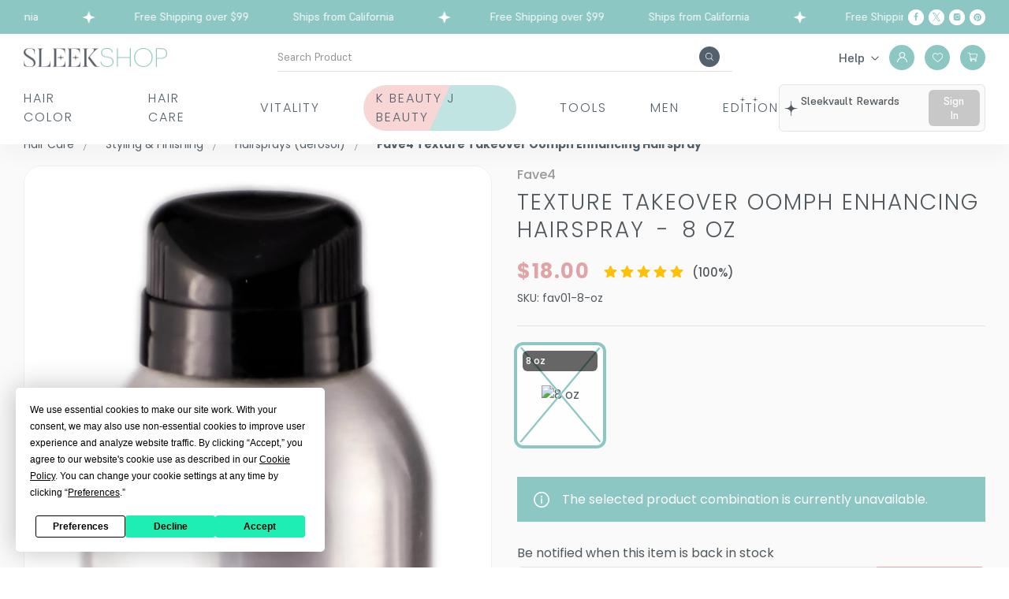

--- FILE ---
content_type: text/html; charset=utf-8
request_url: https://www.youtube-nocookie.com/embed/qkVzO9GS1pE
body_size: 46812
content:
<!DOCTYPE html><html lang="en" dir="ltr" data-cast-api-enabled="true"><head><meta name="viewport" content="width=device-width, initial-scale=1"><script nonce="6A3QU9C_k8Rr2x2Cb3dlrQ">if ('undefined' == typeof Symbol || 'undefined' == typeof Symbol.iterator) {delete Array.prototype.entries;}</script><style name="www-roboto" nonce="6IHCR6p9JVGbikOQhcUSaQ">@font-face{font-family:'Roboto';font-style:normal;font-weight:400;font-stretch:100%;src:url(//fonts.gstatic.com/s/roboto/v48/KFO7CnqEu92Fr1ME7kSn66aGLdTylUAMa3GUBHMdazTgWw.woff2)format('woff2');unicode-range:U+0460-052F,U+1C80-1C8A,U+20B4,U+2DE0-2DFF,U+A640-A69F,U+FE2E-FE2F;}@font-face{font-family:'Roboto';font-style:normal;font-weight:400;font-stretch:100%;src:url(//fonts.gstatic.com/s/roboto/v48/KFO7CnqEu92Fr1ME7kSn66aGLdTylUAMa3iUBHMdazTgWw.woff2)format('woff2');unicode-range:U+0301,U+0400-045F,U+0490-0491,U+04B0-04B1,U+2116;}@font-face{font-family:'Roboto';font-style:normal;font-weight:400;font-stretch:100%;src:url(//fonts.gstatic.com/s/roboto/v48/KFO7CnqEu92Fr1ME7kSn66aGLdTylUAMa3CUBHMdazTgWw.woff2)format('woff2');unicode-range:U+1F00-1FFF;}@font-face{font-family:'Roboto';font-style:normal;font-weight:400;font-stretch:100%;src:url(//fonts.gstatic.com/s/roboto/v48/KFO7CnqEu92Fr1ME7kSn66aGLdTylUAMa3-UBHMdazTgWw.woff2)format('woff2');unicode-range:U+0370-0377,U+037A-037F,U+0384-038A,U+038C,U+038E-03A1,U+03A3-03FF;}@font-face{font-family:'Roboto';font-style:normal;font-weight:400;font-stretch:100%;src:url(//fonts.gstatic.com/s/roboto/v48/KFO7CnqEu92Fr1ME7kSn66aGLdTylUAMawCUBHMdazTgWw.woff2)format('woff2');unicode-range:U+0302-0303,U+0305,U+0307-0308,U+0310,U+0312,U+0315,U+031A,U+0326-0327,U+032C,U+032F-0330,U+0332-0333,U+0338,U+033A,U+0346,U+034D,U+0391-03A1,U+03A3-03A9,U+03B1-03C9,U+03D1,U+03D5-03D6,U+03F0-03F1,U+03F4-03F5,U+2016-2017,U+2034-2038,U+203C,U+2040,U+2043,U+2047,U+2050,U+2057,U+205F,U+2070-2071,U+2074-208E,U+2090-209C,U+20D0-20DC,U+20E1,U+20E5-20EF,U+2100-2112,U+2114-2115,U+2117-2121,U+2123-214F,U+2190,U+2192,U+2194-21AE,U+21B0-21E5,U+21F1-21F2,U+21F4-2211,U+2213-2214,U+2216-22FF,U+2308-230B,U+2310,U+2319,U+231C-2321,U+2336-237A,U+237C,U+2395,U+239B-23B7,U+23D0,U+23DC-23E1,U+2474-2475,U+25AF,U+25B3,U+25B7,U+25BD,U+25C1,U+25CA,U+25CC,U+25FB,U+266D-266F,U+27C0-27FF,U+2900-2AFF,U+2B0E-2B11,U+2B30-2B4C,U+2BFE,U+3030,U+FF5B,U+FF5D,U+1D400-1D7FF,U+1EE00-1EEFF;}@font-face{font-family:'Roboto';font-style:normal;font-weight:400;font-stretch:100%;src:url(//fonts.gstatic.com/s/roboto/v48/KFO7CnqEu92Fr1ME7kSn66aGLdTylUAMaxKUBHMdazTgWw.woff2)format('woff2');unicode-range:U+0001-000C,U+000E-001F,U+007F-009F,U+20DD-20E0,U+20E2-20E4,U+2150-218F,U+2190,U+2192,U+2194-2199,U+21AF,U+21E6-21F0,U+21F3,U+2218-2219,U+2299,U+22C4-22C6,U+2300-243F,U+2440-244A,U+2460-24FF,U+25A0-27BF,U+2800-28FF,U+2921-2922,U+2981,U+29BF,U+29EB,U+2B00-2BFF,U+4DC0-4DFF,U+FFF9-FFFB,U+10140-1018E,U+10190-1019C,U+101A0,U+101D0-101FD,U+102E0-102FB,U+10E60-10E7E,U+1D2C0-1D2D3,U+1D2E0-1D37F,U+1F000-1F0FF,U+1F100-1F1AD,U+1F1E6-1F1FF,U+1F30D-1F30F,U+1F315,U+1F31C,U+1F31E,U+1F320-1F32C,U+1F336,U+1F378,U+1F37D,U+1F382,U+1F393-1F39F,U+1F3A7-1F3A8,U+1F3AC-1F3AF,U+1F3C2,U+1F3C4-1F3C6,U+1F3CA-1F3CE,U+1F3D4-1F3E0,U+1F3ED,U+1F3F1-1F3F3,U+1F3F5-1F3F7,U+1F408,U+1F415,U+1F41F,U+1F426,U+1F43F,U+1F441-1F442,U+1F444,U+1F446-1F449,U+1F44C-1F44E,U+1F453,U+1F46A,U+1F47D,U+1F4A3,U+1F4B0,U+1F4B3,U+1F4B9,U+1F4BB,U+1F4BF,U+1F4C8-1F4CB,U+1F4D6,U+1F4DA,U+1F4DF,U+1F4E3-1F4E6,U+1F4EA-1F4ED,U+1F4F7,U+1F4F9-1F4FB,U+1F4FD-1F4FE,U+1F503,U+1F507-1F50B,U+1F50D,U+1F512-1F513,U+1F53E-1F54A,U+1F54F-1F5FA,U+1F610,U+1F650-1F67F,U+1F687,U+1F68D,U+1F691,U+1F694,U+1F698,U+1F6AD,U+1F6B2,U+1F6B9-1F6BA,U+1F6BC,U+1F6C6-1F6CF,U+1F6D3-1F6D7,U+1F6E0-1F6EA,U+1F6F0-1F6F3,U+1F6F7-1F6FC,U+1F700-1F7FF,U+1F800-1F80B,U+1F810-1F847,U+1F850-1F859,U+1F860-1F887,U+1F890-1F8AD,U+1F8B0-1F8BB,U+1F8C0-1F8C1,U+1F900-1F90B,U+1F93B,U+1F946,U+1F984,U+1F996,U+1F9E9,U+1FA00-1FA6F,U+1FA70-1FA7C,U+1FA80-1FA89,U+1FA8F-1FAC6,U+1FACE-1FADC,U+1FADF-1FAE9,U+1FAF0-1FAF8,U+1FB00-1FBFF;}@font-face{font-family:'Roboto';font-style:normal;font-weight:400;font-stretch:100%;src:url(//fonts.gstatic.com/s/roboto/v48/KFO7CnqEu92Fr1ME7kSn66aGLdTylUAMa3OUBHMdazTgWw.woff2)format('woff2');unicode-range:U+0102-0103,U+0110-0111,U+0128-0129,U+0168-0169,U+01A0-01A1,U+01AF-01B0,U+0300-0301,U+0303-0304,U+0308-0309,U+0323,U+0329,U+1EA0-1EF9,U+20AB;}@font-face{font-family:'Roboto';font-style:normal;font-weight:400;font-stretch:100%;src:url(//fonts.gstatic.com/s/roboto/v48/KFO7CnqEu92Fr1ME7kSn66aGLdTylUAMa3KUBHMdazTgWw.woff2)format('woff2');unicode-range:U+0100-02BA,U+02BD-02C5,U+02C7-02CC,U+02CE-02D7,U+02DD-02FF,U+0304,U+0308,U+0329,U+1D00-1DBF,U+1E00-1E9F,U+1EF2-1EFF,U+2020,U+20A0-20AB,U+20AD-20C0,U+2113,U+2C60-2C7F,U+A720-A7FF;}@font-face{font-family:'Roboto';font-style:normal;font-weight:400;font-stretch:100%;src:url(//fonts.gstatic.com/s/roboto/v48/KFO7CnqEu92Fr1ME7kSn66aGLdTylUAMa3yUBHMdazQ.woff2)format('woff2');unicode-range:U+0000-00FF,U+0131,U+0152-0153,U+02BB-02BC,U+02C6,U+02DA,U+02DC,U+0304,U+0308,U+0329,U+2000-206F,U+20AC,U+2122,U+2191,U+2193,U+2212,U+2215,U+FEFF,U+FFFD;}@font-face{font-family:'Roboto';font-style:normal;font-weight:500;font-stretch:100%;src:url(//fonts.gstatic.com/s/roboto/v48/KFO7CnqEu92Fr1ME7kSn66aGLdTylUAMa3GUBHMdazTgWw.woff2)format('woff2');unicode-range:U+0460-052F,U+1C80-1C8A,U+20B4,U+2DE0-2DFF,U+A640-A69F,U+FE2E-FE2F;}@font-face{font-family:'Roboto';font-style:normal;font-weight:500;font-stretch:100%;src:url(//fonts.gstatic.com/s/roboto/v48/KFO7CnqEu92Fr1ME7kSn66aGLdTylUAMa3iUBHMdazTgWw.woff2)format('woff2');unicode-range:U+0301,U+0400-045F,U+0490-0491,U+04B0-04B1,U+2116;}@font-face{font-family:'Roboto';font-style:normal;font-weight:500;font-stretch:100%;src:url(//fonts.gstatic.com/s/roboto/v48/KFO7CnqEu92Fr1ME7kSn66aGLdTylUAMa3CUBHMdazTgWw.woff2)format('woff2');unicode-range:U+1F00-1FFF;}@font-face{font-family:'Roboto';font-style:normal;font-weight:500;font-stretch:100%;src:url(//fonts.gstatic.com/s/roboto/v48/KFO7CnqEu92Fr1ME7kSn66aGLdTylUAMa3-UBHMdazTgWw.woff2)format('woff2');unicode-range:U+0370-0377,U+037A-037F,U+0384-038A,U+038C,U+038E-03A1,U+03A3-03FF;}@font-face{font-family:'Roboto';font-style:normal;font-weight:500;font-stretch:100%;src:url(//fonts.gstatic.com/s/roboto/v48/KFO7CnqEu92Fr1ME7kSn66aGLdTylUAMawCUBHMdazTgWw.woff2)format('woff2');unicode-range:U+0302-0303,U+0305,U+0307-0308,U+0310,U+0312,U+0315,U+031A,U+0326-0327,U+032C,U+032F-0330,U+0332-0333,U+0338,U+033A,U+0346,U+034D,U+0391-03A1,U+03A3-03A9,U+03B1-03C9,U+03D1,U+03D5-03D6,U+03F0-03F1,U+03F4-03F5,U+2016-2017,U+2034-2038,U+203C,U+2040,U+2043,U+2047,U+2050,U+2057,U+205F,U+2070-2071,U+2074-208E,U+2090-209C,U+20D0-20DC,U+20E1,U+20E5-20EF,U+2100-2112,U+2114-2115,U+2117-2121,U+2123-214F,U+2190,U+2192,U+2194-21AE,U+21B0-21E5,U+21F1-21F2,U+21F4-2211,U+2213-2214,U+2216-22FF,U+2308-230B,U+2310,U+2319,U+231C-2321,U+2336-237A,U+237C,U+2395,U+239B-23B7,U+23D0,U+23DC-23E1,U+2474-2475,U+25AF,U+25B3,U+25B7,U+25BD,U+25C1,U+25CA,U+25CC,U+25FB,U+266D-266F,U+27C0-27FF,U+2900-2AFF,U+2B0E-2B11,U+2B30-2B4C,U+2BFE,U+3030,U+FF5B,U+FF5D,U+1D400-1D7FF,U+1EE00-1EEFF;}@font-face{font-family:'Roboto';font-style:normal;font-weight:500;font-stretch:100%;src:url(//fonts.gstatic.com/s/roboto/v48/KFO7CnqEu92Fr1ME7kSn66aGLdTylUAMaxKUBHMdazTgWw.woff2)format('woff2');unicode-range:U+0001-000C,U+000E-001F,U+007F-009F,U+20DD-20E0,U+20E2-20E4,U+2150-218F,U+2190,U+2192,U+2194-2199,U+21AF,U+21E6-21F0,U+21F3,U+2218-2219,U+2299,U+22C4-22C6,U+2300-243F,U+2440-244A,U+2460-24FF,U+25A0-27BF,U+2800-28FF,U+2921-2922,U+2981,U+29BF,U+29EB,U+2B00-2BFF,U+4DC0-4DFF,U+FFF9-FFFB,U+10140-1018E,U+10190-1019C,U+101A0,U+101D0-101FD,U+102E0-102FB,U+10E60-10E7E,U+1D2C0-1D2D3,U+1D2E0-1D37F,U+1F000-1F0FF,U+1F100-1F1AD,U+1F1E6-1F1FF,U+1F30D-1F30F,U+1F315,U+1F31C,U+1F31E,U+1F320-1F32C,U+1F336,U+1F378,U+1F37D,U+1F382,U+1F393-1F39F,U+1F3A7-1F3A8,U+1F3AC-1F3AF,U+1F3C2,U+1F3C4-1F3C6,U+1F3CA-1F3CE,U+1F3D4-1F3E0,U+1F3ED,U+1F3F1-1F3F3,U+1F3F5-1F3F7,U+1F408,U+1F415,U+1F41F,U+1F426,U+1F43F,U+1F441-1F442,U+1F444,U+1F446-1F449,U+1F44C-1F44E,U+1F453,U+1F46A,U+1F47D,U+1F4A3,U+1F4B0,U+1F4B3,U+1F4B9,U+1F4BB,U+1F4BF,U+1F4C8-1F4CB,U+1F4D6,U+1F4DA,U+1F4DF,U+1F4E3-1F4E6,U+1F4EA-1F4ED,U+1F4F7,U+1F4F9-1F4FB,U+1F4FD-1F4FE,U+1F503,U+1F507-1F50B,U+1F50D,U+1F512-1F513,U+1F53E-1F54A,U+1F54F-1F5FA,U+1F610,U+1F650-1F67F,U+1F687,U+1F68D,U+1F691,U+1F694,U+1F698,U+1F6AD,U+1F6B2,U+1F6B9-1F6BA,U+1F6BC,U+1F6C6-1F6CF,U+1F6D3-1F6D7,U+1F6E0-1F6EA,U+1F6F0-1F6F3,U+1F6F7-1F6FC,U+1F700-1F7FF,U+1F800-1F80B,U+1F810-1F847,U+1F850-1F859,U+1F860-1F887,U+1F890-1F8AD,U+1F8B0-1F8BB,U+1F8C0-1F8C1,U+1F900-1F90B,U+1F93B,U+1F946,U+1F984,U+1F996,U+1F9E9,U+1FA00-1FA6F,U+1FA70-1FA7C,U+1FA80-1FA89,U+1FA8F-1FAC6,U+1FACE-1FADC,U+1FADF-1FAE9,U+1FAF0-1FAF8,U+1FB00-1FBFF;}@font-face{font-family:'Roboto';font-style:normal;font-weight:500;font-stretch:100%;src:url(//fonts.gstatic.com/s/roboto/v48/KFO7CnqEu92Fr1ME7kSn66aGLdTylUAMa3OUBHMdazTgWw.woff2)format('woff2');unicode-range:U+0102-0103,U+0110-0111,U+0128-0129,U+0168-0169,U+01A0-01A1,U+01AF-01B0,U+0300-0301,U+0303-0304,U+0308-0309,U+0323,U+0329,U+1EA0-1EF9,U+20AB;}@font-face{font-family:'Roboto';font-style:normal;font-weight:500;font-stretch:100%;src:url(//fonts.gstatic.com/s/roboto/v48/KFO7CnqEu92Fr1ME7kSn66aGLdTylUAMa3KUBHMdazTgWw.woff2)format('woff2');unicode-range:U+0100-02BA,U+02BD-02C5,U+02C7-02CC,U+02CE-02D7,U+02DD-02FF,U+0304,U+0308,U+0329,U+1D00-1DBF,U+1E00-1E9F,U+1EF2-1EFF,U+2020,U+20A0-20AB,U+20AD-20C0,U+2113,U+2C60-2C7F,U+A720-A7FF;}@font-face{font-family:'Roboto';font-style:normal;font-weight:500;font-stretch:100%;src:url(//fonts.gstatic.com/s/roboto/v48/KFO7CnqEu92Fr1ME7kSn66aGLdTylUAMa3yUBHMdazQ.woff2)format('woff2');unicode-range:U+0000-00FF,U+0131,U+0152-0153,U+02BB-02BC,U+02C6,U+02DA,U+02DC,U+0304,U+0308,U+0329,U+2000-206F,U+20AC,U+2122,U+2191,U+2193,U+2212,U+2215,U+FEFF,U+FFFD;}</style><script name="www-roboto" nonce="6A3QU9C_k8Rr2x2Cb3dlrQ">if (document.fonts && document.fonts.load) {document.fonts.load("400 10pt Roboto", "E"); document.fonts.load("500 10pt Roboto", "E");}</script><link rel="stylesheet" href="/s/player/b95b0e7a/www-player.css" name="www-player" nonce="6IHCR6p9JVGbikOQhcUSaQ"><style nonce="6IHCR6p9JVGbikOQhcUSaQ">html {overflow: hidden;}body {font: 12px Roboto, Arial, sans-serif; background-color: #000; color: #fff; height: 100%; width: 100%; overflow: hidden; position: absolute; margin: 0; padding: 0;}#player {width: 100%; height: 100%;}h1 {text-align: center; color: #fff;}h3 {margin-top: 6px; margin-bottom: 3px;}.player-unavailable {position: absolute; top: 0; left: 0; right: 0; bottom: 0; padding: 25px; font-size: 13px; background: url(/img/meh7.png) 50% 65% no-repeat;}.player-unavailable .message {text-align: left; margin: 0 -5px 15px; padding: 0 5px 14px; border-bottom: 1px solid #888; font-size: 19px; font-weight: normal;}.player-unavailable a {color: #167ac6; text-decoration: none;}</style><script nonce="6A3QU9C_k8Rr2x2Cb3dlrQ">var ytcsi={gt:function(n){n=(n||"")+"data_";return ytcsi[n]||(ytcsi[n]={tick:{},info:{},gel:{preLoggedGelInfos:[]}})},now:window.performance&&window.performance.timing&&window.performance.now&&window.performance.timing.navigationStart?function(){return window.performance.timing.navigationStart+window.performance.now()}:function(){return(new Date).getTime()},tick:function(l,t,n){var ticks=ytcsi.gt(n).tick;var v=t||ytcsi.now();if(ticks[l]){ticks["_"+l]=ticks["_"+l]||[ticks[l]];ticks["_"+l].push(v)}ticks[l]=
v},info:function(k,v,n){ytcsi.gt(n).info[k]=v},infoGel:function(p,n){ytcsi.gt(n).gel.preLoggedGelInfos.push(p)},setStart:function(t,n){ytcsi.tick("_start",t,n)}};
(function(w,d){function isGecko(){if(!w.navigator)return false;try{if(w.navigator.userAgentData&&w.navigator.userAgentData.brands&&w.navigator.userAgentData.brands.length){var brands=w.navigator.userAgentData.brands;var i=0;for(;i<brands.length;i++)if(brands[i]&&brands[i].brand==="Firefox")return true;return false}}catch(e){setTimeout(function(){throw e;})}if(!w.navigator.userAgent)return false;var ua=w.navigator.userAgent;return ua.indexOf("Gecko")>0&&ua.toLowerCase().indexOf("webkit")<0&&ua.indexOf("Edge")<
0&&ua.indexOf("Trident")<0&&ua.indexOf("MSIE")<0}ytcsi.setStart(w.performance?w.performance.timing.responseStart:null);var isPrerender=(d.visibilityState||d.webkitVisibilityState)=="prerender";var vName=!d.visibilityState&&d.webkitVisibilityState?"webkitvisibilitychange":"visibilitychange";if(isPrerender){var startTick=function(){ytcsi.setStart();d.removeEventListener(vName,startTick)};d.addEventListener(vName,startTick,false)}if(d.addEventListener)d.addEventListener(vName,function(){ytcsi.tick("vc")},
false);if(isGecko()){var isHidden=(d.visibilityState||d.webkitVisibilityState)=="hidden";if(isHidden)ytcsi.tick("vc")}var slt=function(el,t){setTimeout(function(){var n=ytcsi.now();el.loadTime=n;if(el.slt)el.slt()},t)};w.__ytRIL=function(el){if(!el.getAttribute("data-thumb"))if(w.requestAnimationFrame)w.requestAnimationFrame(function(){slt(el,0)});else slt(el,16)}})(window,document);
</script><script nonce="6A3QU9C_k8Rr2x2Cb3dlrQ">var ytcfg={d:function(){return window.yt&&yt.config_||ytcfg.data_||(ytcfg.data_={})},get:function(k,o){return k in ytcfg.d()?ytcfg.d()[k]:o},set:function(){var a=arguments;if(a.length>1)ytcfg.d()[a[0]]=a[1];else{var k;for(k in a[0])ytcfg.d()[k]=a[0][k]}}};
ytcfg.set({"CLIENT_CANARY_STATE":"none","DEVICE":"cbr\u003dChrome\u0026cbrand\u003dapple\u0026cbrver\u003d131.0.0.0\u0026ceng\u003dWebKit\u0026cengver\u003d537.36\u0026cos\u003dMacintosh\u0026cosver\u003d10_15_7\u0026cplatform\u003dDESKTOP","EVENT_ID":"m0lvadWxOeSwvPEP4oi98Qk","EXPERIMENT_FLAGS":{"ab_det_apb_b":true,"ab_det_apm":true,"ab_det_el_h":true,"ab_det_em_inj":true,"ab_l_sig_st":true,"ab_l_sig_st_e":true,"action_companion_center_align_description":true,"allow_skip_networkless":true,"always_send_and_write":true,"att_web_record_metrics":true,"attmusi":true,"c3_enable_button_impression_logging":true,"c3_watch_page_component":true,"cancel_pending_navs":true,"clean_up_manual_attribution_header":true,"config_age_report_killswitch":true,"cow_optimize_idom_compat":true,"csi_config_handling_infra":true,"csi_on_gel":true,"delhi_mweb_colorful_sd":true,"delhi_mweb_colorful_sd_v2":true,"deprecate_csi_has_info":true,"deprecate_pair_servlet_enabled":true,"desktop_sparkles_light_cta_button":true,"disable_cached_masthead_data":true,"disable_child_node_auto_formatted_strings":true,"disable_enf_isd":true,"disable_log_to_visitor_layer":true,"disable_pacf_logging_for_memory_limited_tv":true,"embeds_enable_eid_enforcement_for_youtube":true,"embeds_enable_info_panel_dismissal":true,"embeds_enable_pfp_always_unbranded":true,"embeds_muted_autoplay_sound_fix":true,"embeds_serve_es6_client":true,"embeds_web_nwl_disable_nocookie":true,"embeds_web_updated_shorts_definition_fix":true,"enable_active_view_display_ad_renderer_web_home":true,"enable_ad_disclosure_banner_a11y_fix":true,"enable_chips_shelf_view_model_fully_reactive":true,"enable_client_creator_goal_ticker_bar_revamp":true,"enable_client_only_wiz_direct_reactions":true,"enable_client_sli_logging":true,"enable_client_streamz_web":true,"enable_client_ve_spec":true,"enable_cloud_save_error_popup_after_retry":true,"enable_cookie_reissue_iframe":true,"enable_dai_sdf_h5_preroll":true,"enable_datasync_id_header_in_web_vss_pings":true,"enable_default_mono_cta_migration_web_client":true,"enable_dma_post_enforcement":true,"enable_docked_chat_messages":true,"enable_entity_store_from_dependency_injection":true,"enable_inline_muted_playback_on_web_search":true,"enable_inline_muted_playback_on_web_search_for_vdc":true,"enable_inline_muted_playback_on_web_search_for_vdcb":true,"enable_is_mini_app_page_active_bugfix":true,"enable_live_overlay_feed_in_live_chat":true,"enable_logging_first_user_action_after_game_ready":true,"enable_ltc_param_fetch_from_innertube":true,"enable_masthead_mweb_padding_fix":true,"enable_menu_renderer_button_in_mweb_hclr":true,"enable_mini_app_command_handler_mweb_fix":true,"enable_mini_app_iframe_loaded_logging":true,"enable_mini_guide_downloads_item":true,"enable_mixed_direction_formatted_strings":true,"enable_mweb_livestream_ui_update":true,"enable_mweb_new_caption_language_picker":true,"enable_names_handles_account_switcher":true,"enable_network_request_logging_on_game_events":true,"enable_new_paid_product_placement":true,"enable_obtaining_ppn_query_param":true,"enable_open_in_new_tab_icon_for_short_dr_for_desktop_search":true,"enable_open_yt_content":true,"enable_origin_query_parameter_bugfix":true,"enable_pause_ads_on_ytv_html5":true,"enable_payments_purchase_manager":true,"enable_pdp_icon_prefetch":true,"enable_pl_r_si_fa":true,"enable_place_pivot_url":true,"enable_playable_a11y_label_with_badge_text":true,"enable_pv_screen_modern_text":true,"enable_removing_navbar_title_on_hashtag_page_mweb":true,"enable_resetting_scroll_position_on_flow_change":true,"enable_rta_manager":true,"enable_sdf_companion_h5":true,"enable_sdf_dai_h5_midroll":true,"enable_sdf_h5_endemic_mid_post_roll":true,"enable_sdf_on_h5_unplugged_vod_midroll":true,"enable_sdf_shorts_player_bytes_h5":true,"enable_sdk_performance_network_logging":true,"enable_sending_unwrapped_game_audio_as_serialized_metadata":true,"enable_sfv_effect_pivot_url":true,"enable_shorts_new_carousel":true,"enable_skip_ad_guidance_prompt":true,"enable_skippable_ads_for_unplugged_ad_pod":true,"enable_smearing_expansion_dai":true,"enable_third_party_info":true,"enable_time_out_messages":true,"enable_timeline_view_modern_transcript_fe":true,"enable_video_display_compact_button_group_for_desktop_search":true,"enable_watch_next_pause_autoplay_lact":true,"enable_web_home_top_landscape_image_layout_level_click":true,"enable_web_tiered_gel":true,"enable_window_constrained_buy_flow_dialog":true,"enable_wiz_queue_effect_and_on_init_initial_runs":true,"enable_ypc_spinners":true,"enable_yt_ata_iframe_authuser":true,"export_networkless_options":true,"export_player_version_to_ytconfig":true,"fill_single_video_with_notify_to_lasr":true,"fix_ad_miniplayer_controls_rendering":true,"fix_ads_tracking_for_swf_config_deprecation_mweb":true,"h5_companion_enable_adcpn_macro_substitution_for_click_pings":true,"h5_inplayer_enable_adcpn_macro_substitution_for_click_pings":true,"h5_reset_cache_and_filter_before_update_masthead":true,"hide_channel_creation_title_for_mweb":true,"high_ccv_client_side_caching_h5":true,"html5_log_trigger_events_with_debug_data":true,"html5_ssdai_enable_media_end_cue_range":true,"il_attach_cache_limit":true,"il_use_view_model_logging_context":true,"is_browser_support_for_webcam_streaming":true,"json_condensed_response":true,"kev_adb_pg":true,"kevlar_enable_download_to_mobile":true,"kevlar_gel_error_routing":true,"kevlar_watch_cinematics":true,"live_chat_enable_controller_extraction":true,"live_chat_enable_rta_manager":true,"live_chat_increased_min_height":true,"log_click_with_layer_from_element_in_command_handler":true,"log_errors_through_nwl_on_retry":true,"mdx_enable_privacy_disclosure_ui":true,"mdx_load_cast_api_bootstrap_script":true,"medium_progress_bar_modification":true,"migrate_remaining_web_ad_badges_to_innertube":true,"mobile_account_menu_refresh":true,"mweb_a11y_enable_player_controls_invisible_toggle":true,"mweb_account_linking_noapp":true,"mweb_after_render_to_scheduler":true,"mweb_allow_modern_search_suggest_behavior":true,"mweb_animated_actions":true,"mweb_app_upsell_button_direct_to_app":true,"mweb_big_progress_bar":true,"mweb_c3_disable_carve_out":true,"mweb_c3_disable_carve_out_keep_external_links":true,"mweb_c3_enable_adaptive_signals":true,"mweb_c3_endscreen":true,"mweb_c3_endscreen_v2":true,"mweb_c3_library_page_enable_recent_shelf":true,"mweb_c3_remove_web_navigation_endpoint_data":true,"mweb_c3_use_canonical_from_player_response":true,"mweb_cinematic_watch":true,"mweb_command_handler":true,"mweb_delay_watch_initial_data":true,"mweb_disable_searchbar_scroll":true,"mweb_enable_fine_scrubbing_for_recs":true,"mweb_enable_keto_batch_player_fullscreen":true,"mweb_enable_keto_batch_player_progress_bar":true,"mweb_enable_keto_batch_player_tooltips":true,"mweb_enable_lockup_view_model_for_ucp":true,"mweb_enable_mix_panel_title_metadata":true,"mweb_enable_more_drawer":true,"mweb_enable_optional_fullscreen_landscape_locking":true,"mweb_enable_overlay_touch_manager":true,"mweb_enable_premium_carve_out_fix":true,"mweb_enable_refresh_detection":true,"mweb_enable_search_imp":true,"mweb_enable_sequence_signal":true,"mweb_enable_shorts_pivot_button":true,"mweb_enable_shorts_video_preload":true,"mweb_enable_skippables_on_jio_phone":true,"mweb_enable_storyboards":true,"mweb_enable_two_line_title_on_shorts":true,"mweb_enable_varispeed_controller":true,"mweb_enable_warm_channel_requests":true,"mweb_enable_watch_feed_infinite_scroll":true,"mweb_enable_wrapped_unplugged_pause_membership_dialog_renderer":true,"mweb_filter_video_format_in_webfe":true,"mweb_fix_livestream_seeking":true,"mweb_fix_monitor_visibility_after_render":true,"mweb_fix_section_list_continuation_item_renderers":true,"mweb_force_ios_fallback_to_native_control":true,"mweb_fp_auto_fullscreen":true,"mweb_fullscreen_controls":true,"mweb_fullscreen_controls_action_buttons":true,"mweb_fullscreen_watch_system":true,"mweb_home_reactive_shorts":true,"mweb_innertube_search_command":true,"mweb_kaios_enable_autoplay_switch_view_model":true,"mweb_lang_in_html":true,"mweb_like_button_synced_with_entities":true,"mweb_logo_use_home_page_ve":true,"mweb_module_decoration":true,"mweb_native_control_in_faux_fullscreen_shared":true,"mweb_panel_container_inert":true,"mweb_player_control_on_hover":true,"mweb_player_delhi_dtts":true,"mweb_player_settings_use_bottom_sheet":true,"mweb_player_show_previous_next_buttons_in_playlist":true,"mweb_player_skip_no_op_state_changes":true,"mweb_player_user_select_none":true,"mweb_playlist_engagement_panel":true,"mweb_progress_bar_seek_on_mouse_click":true,"mweb_pull_2_full":true,"mweb_pull_2_full_enable_touch_handlers":true,"mweb_schedule_warm_watch_response":true,"mweb_searchbox_legacy_navigation":true,"mweb_see_fewer_shorts":true,"mweb_sheets_ui_refresh":true,"mweb_shorts_comments_panel_id_change":true,"mweb_shorts_early_continuation":true,"mweb_show_ios_smart_banner":true,"mweb_use_server_url_on_startup":true,"mweb_watch_captions_enable_auto_translate":true,"mweb_watch_captions_set_default_size":true,"mweb_watch_stop_scheduler_on_player_response":true,"mweb_watchfeed_big_thumbnails":true,"mweb_yt_searchbox":true,"networkless_logging":true,"no_client_ve_attach_unless_shown":true,"nwl_send_from_memory_when_online":true,"pageid_as_header_web":true,"playback_settings_use_switch_menu":true,"player_controls_autonav_fix":true,"player_controls_skip_double_signal_update":true,"polymer_bad_build_labels":true,"polymer_verifiy_app_state":true,"qoe_send_and_write":true,"remove_chevron_from_ad_disclosure_banner_h5":true,"remove_masthead_channel_banner_on_refresh":true,"remove_slot_id_exited_trigger_for_dai_in_player_slot_expire":true,"replace_client_url_parsing_with_server_signal":true,"service_worker_enabled":true,"service_worker_push_enabled":true,"service_worker_push_home_page_prompt":true,"service_worker_push_watch_page_prompt":true,"shell_load_gcf":true,"shorten_initial_gel_batch_timeout":true,"should_use_yt_voice_endpoint_in_kaios":true,"skip_invalid_ytcsi_ticks":true,"skip_setting_info_in_csi_data_object":true,"smarter_ve_dedupping":true,"speedmaster_no_seek":true,"start_client_gcf_mweb":true,"stop_handling_click_for_non_rendering_overlay_layout":true,"suppress_error_204_logging":true,"synced_panel_scrolling_controller":true,"use_event_time_ms_header":true,"use_fifo_for_networkless":true,"use_player_abuse_bg_library":true,"use_request_time_ms_header":true,"use_session_based_sampling":true,"use_thumbnail_overlay_time_status_renderer_for_live_badge":true,"use_ts_visibilitylogger":true,"vss_final_ping_send_and_write":true,"vss_playback_use_send_and_write":true,"web_adaptive_repeat_ase":true,"web_always_load_chat_support":true,"web_animated_like":true,"web_api_url":true,"web_attributed_string_deep_equal_bugfix":true,"web_autonav_allow_off_by_default":true,"web_button_vm_refactor_disabled":true,"web_c3_log_app_init_finish":true,"web_csi_action_sampling_enabled":true,"web_dedupe_ve_grafting":true,"web_disable_backdrop_filter":true,"web_enable_ab_rsp_cl":true,"web_enable_course_icon_update":true,"web_enable_error_204":true,"web_enable_horizontal_video_attributes_section":true,"web_fix_segmented_like_dislike_undefined":true,"web_gcf_hashes_innertube":true,"web_gel_timeout_cap":true,"web_metadata_carousel_elref_bugfix":true,"web_parent_target_for_sheets":true,"web_persist_server_autonav_state_on_client":true,"web_playback_associated_log_ctt":true,"web_playback_associated_ve":true,"web_prefetch_preload_video":true,"web_progress_bar_draggable":true,"web_resizable_advertiser_banner_on_masthead_safari_fix":true,"web_scheduler_auto_init":true,"web_shorts_just_watched_on_channel_and_pivot_study":true,"web_shorts_just_watched_overlay":true,"web_shorts_pivot_button_view_model_reactive":true,"web_update_panel_visibility_logging_fix":true,"web_video_attribute_view_model_a11y_fix":true,"web_watch_controls_state_signals":true,"web_wiz_attributed_string":true,"web_yt_config_context":true,"webfe_mweb_watch_microdata":true,"webfe_watch_shorts_canonical_url_fix":true,"webpo_exit_on_net_err":true,"wiz_diff_overwritable":true,"wiz_memoize_stamper_items":true,"woffle_used_state_report":true,"wpo_gel_strz":true,"ytcp_paper_tooltip_use_scoped_owner_root":true,"ytidb_clear_embedded_player":true,"H5_async_logging_delay_ms":30000.0,"attention_logging_scroll_throttle":500.0,"autoplay_pause_by_lact_sampling_fraction":0.0,"cinematic_watch_effect_opacity":0.4,"log_window_onerror_fraction":0.1,"speedmaster_playback_rate":2.0,"tv_pacf_logging_sample_rate":0.01,"web_attention_logging_scroll_throttle":500.0,"web_load_prediction_threshold":0.1,"web_navigation_prediction_threshold":0.1,"web_pbj_log_warning_rate":0.0,"web_system_health_fraction":0.01,"ytidb_transaction_ended_event_rate_limit":0.02,"active_time_update_interval_ms":10000,"att_init_delay":500,"autoplay_pause_by_lact_sec":0,"botguard_async_snapshot_timeout_ms":3000,"check_navigator_accuracy_timeout_ms":0,"cinematic_watch_css_filter_blur_strength":40,"cinematic_watch_fade_out_duration":500,"close_webview_delay_ms":100,"cloud_save_game_data_rate_limit_ms":3000,"compression_disable_point":10,"custom_active_view_tos_timeout_ms":3600000,"embeds_widget_poll_interval_ms":0,"gel_min_batch_size":3,"gel_queue_timeout_max_ms":60000,"get_async_timeout_ms":60000,"hide_cta_for_home_web_video_ads_animate_in_time":2,"html5_byterate_soft_cap":0,"initial_gel_batch_timeout":2000,"max_body_size_to_compress":500000,"max_prefetch_window_sec_for_livestream_optimization":10,"min_prefetch_offset_sec_for_livestream_optimization":20,"mini_app_container_iframe_src_update_delay_ms":0,"multiple_preview_news_duration_time":11000,"mweb_c3_toast_duration_ms":5000,"mweb_deep_link_fallback_timeout_ms":10000,"mweb_delay_response_received_actions":100,"mweb_fp_dpad_rate_limit_ms":0,"mweb_fp_dpad_watch_title_clamp_lines":0,"mweb_history_manager_cache_size":100,"mweb_ios_fullscreen_playback_transition_delay_ms":500,"mweb_ios_fullscreen_system_pause_epilson_ms":0,"mweb_override_response_store_expiration_ms":0,"mweb_shorts_early_continuation_trigger_threshold":4,"mweb_w2w_max_age_seconds":0,"mweb_watch_captions_default_size":2,"neon_dark_launch_gradient_count":0,"network_polling_interval":30000,"play_click_interval_ms":30000,"play_ping_interval_ms":10000,"prefetch_comments_ms_after_video":0,"send_config_hash_timer":0,"service_worker_push_logged_out_prompt_watches":-1,"service_worker_push_prompt_cap":-1,"service_worker_push_prompt_delay_microseconds":3888000000000,"show_mini_app_ad_frequency_cap_ms":300000,"slow_compressions_before_abandon_count":4,"speedmaster_cancellation_movement_dp":10,"speedmaster_touch_activation_ms":500,"web_attention_logging_throttle":500,"web_foreground_heartbeat_interval_ms":28000,"web_gel_debounce_ms":10000,"web_logging_max_batch":100,"web_max_tracing_events":50,"web_tracing_session_replay":0,"wil_icon_max_concurrent_fetches":9999,"ytidb_remake_db_retries":3,"ytidb_reopen_db_retries":3,"WebClientReleaseProcessCritical__youtube_embeds_client_version_override":"","WebClientReleaseProcessCritical__youtube_embeds_web_client_version_override":"","WebClientReleaseProcessCritical__youtube_mweb_client_version_override":"","debug_forced_internalcountrycode":"","embeds_web_synth_ch_headers_banned_urls_regex":"","enable_web_media_service":"DISABLED","il_payload_scraping":"","live_chat_unicode_emoji_json_url":"https://www.gstatic.com/youtube/img/emojis/emojis-svg-9.json","mweb_deep_link_feature_tag_suffix":"11268432","mweb_enable_shorts_innertube_player_prefetch_trigger":"NONE","mweb_fp_dpad":"home,search,browse,channel,create_channel,experiments,settings,trending,oops,404,paid_memberships,sponsorship,premium,shorts","mweb_fp_dpad_linear_navigation":"","mweb_fp_dpad_linear_navigation_visitor":"","mweb_fp_dpad_visitor":"","mweb_preload_video_by_player_vars":"","mweb_sign_in_button_style":"STYLE_SUGGESTIVE_AVATAR","place_pivot_triggering_container_alternate":"","place_pivot_triggering_counterfactual_container_alternate":"","search_ui_mweb_searchbar_restyle":"DEFAULT","service_worker_push_force_notification_prompt_tag":"1","service_worker_scope":"/","suggest_exp_str":"","web_client_version_override":"","kevlar_command_handler_command_banlist":[],"mini_app_ids_without_game_ready":["UgkxHHtsak1SC8mRGHMZewc4HzeAY3yhPPmJ","Ugkx7OgzFqE6z_5Mtf4YsotGfQNII1DF_RBm"],"web_op_signal_type_banlist":[],"web_tracing_enabled_spans":["event","command"]},"GAPI_HINT_PARAMS":"m;/_/scs/abc-static/_/js/k\u003dgapi.gapi.en.FZb77tO2YW4.O/d\u003d1/rs\u003dAHpOoo8lqavmo6ayfVxZovyDiP6g3TOVSQ/m\u003d__features__","GAPI_HOST":"https://apis.google.com","GAPI_LOCALE":"en_US","GL":"US","HL":"en","HTML_DIR":"ltr","HTML_LANG":"en","INNERTUBE_API_KEY":"AIzaSyAO_FJ2SlqU8Q4STEHLGCilw_Y9_11qcW8","INNERTUBE_API_VERSION":"v1","INNERTUBE_CLIENT_NAME":"WEB_EMBEDDED_PLAYER","INNERTUBE_CLIENT_VERSION":"1.20260116.01.00","INNERTUBE_CONTEXT":{"client":{"hl":"en","gl":"US","remoteHost":"18.117.81.178","deviceMake":"Apple","deviceModel":"","visitorData":"[base64]%3D%3D","userAgent":"Mozilla/5.0 (Macintosh; Intel Mac OS X 10_15_7) AppleWebKit/537.36 (KHTML, like Gecko) Chrome/131.0.0.0 Safari/537.36; ClaudeBot/1.0; +claudebot@anthropic.com),gzip(gfe)","clientName":"WEB_EMBEDDED_PLAYER","clientVersion":"1.20260116.01.00","osName":"Macintosh","osVersion":"10_15_7","originalUrl":"https://www.youtube-nocookie.com/embed/qkVzO9GS1pE","platform":"DESKTOP","clientFormFactor":"UNKNOWN_FORM_FACTOR","configInfo":{"appInstallData":"[base64]%3D%3D"},"browserName":"Chrome","browserVersion":"131.0.0.0","acceptHeader":"text/html,application/xhtml+xml,application/xml;q\u003d0.9,image/webp,image/apng,*/*;q\u003d0.8,application/signed-exchange;v\u003db3;q\u003d0.9","deviceExperimentId":"ChxOelU1TnpNM01qQXlOalUxT1RZME1qVTVOQT09EJuTvcsGGJuTvcsG","rolloutToken":"CNLT5dr41cwEEL73vuflmZIDGL73vuflmZID"},"user":{"lockedSafetyMode":false},"request":{"useSsl":true},"clickTracking":{"clickTrackingParams":"IhMIleu+5+WZkgMVZBgvCB1iRC+e"},"thirdParty":{"embeddedPlayerContext":{"embeddedPlayerEncryptedContext":"[base64]","ancestorOriginsSupported":false}}},"INNERTUBE_CONTEXT_CLIENT_NAME":56,"INNERTUBE_CONTEXT_CLIENT_VERSION":"1.20260116.01.00","INNERTUBE_CONTEXT_GL":"US","INNERTUBE_CONTEXT_HL":"en","LATEST_ECATCHER_SERVICE_TRACKING_PARAMS":{"client.name":"WEB_EMBEDDED_PLAYER","client.jsfeat":"2021"},"LOGGED_IN":false,"PAGE_BUILD_LABEL":"youtube.embeds.web_20260116_01_RC00","PAGE_CL":856990104,"SERVER_NAME":"WebFE","VISITOR_DATA":"[base64]%3D%3D","WEB_PLAYER_CONTEXT_CONFIGS":{"WEB_PLAYER_CONTEXT_CONFIG_ID_EMBEDDED_PLAYER":{"rootElementId":"movie_player","jsUrl":"/s/player/b95b0e7a/player_ias.vflset/en_US/base.js","cssUrl":"/s/player/b95b0e7a/www-player.css","contextId":"WEB_PLAYER_CONTEXT_CONFIG_ID_EMBEDDED_PLAYER","eventLabel":"embedded","contentRegion":"US","hl":"en_US","hostLanguage":"en","innertubeApiKey":"AIzaSyAO_FJ2SlqU8Q4STEHLGCilw_Y9_11qcW8","innertubeApiVersion":"v1","innertubeContextClientVersion":"1.20260116.01.00","device":{"brand":"apple","model":"","browser":"Chrome","browserVersion":"131.0.0.0","os":"Macintosh","osVersion":"10_15_7","platform":"DESKTOP","interfaceName":"WEB_EMBEDDED_PLAYER","interfaceVersion":"1.20260116.01.00"},"serializedExperimentIds":"24004644,51010235,51063643,51098299,51204329,51222973,51340662,51349914,51353393,51366423,51389629,51404808,51404810,51425032,51458177,51484222,51490331,51500051,51505436,51526266,51530495,51534669,51560386,51565116,51566373,51578633,51583565,51583821,51585555,51586115,51603624,51605258,51605395,51611457,51615068,51620867,51621065,51622845,51632249,51637029,51638932,51648336,51653718,51656216,51666850,51672162,51681662,51683502,51684302,51684307,51691589,51693510,51696107,51696619,51697032,51700777,51701616,51704637,51705183,51705185,51709243,51711227,51711298,51712601,51713237,51714463,51717474,51719411,51719589,51719628,51726313,51729218,51732102,51735449,51737134,51738919,51741220,51742829,51742877,51744562,51747065","serializedExperimentFlags":"H5_async_logging_delay_ms\u003d30000.0\u0026PlayerWeb__h5_enable_advisory_rating_restrictions\u003dtrue\u0026a11y_h5_associate_survey_question\u003dtrue\u0026ab_det_apb_b\u003dtrue\u0026ab_det_apm\u003dtrue\u0026ab_det_el_h\u003dtrue\u0026ab_det_em_inj\u003dtrue\u0026ab_l_sig_st\u003dtrue\u0026ab_l_sig_st_e\u003dtrue\u0026action_companion_center_align_description\u003dtrue\u0026ad_pod_disable_companion_persist_ads_quality\u003dtrue\u0026add_stmp_logs_for_voice_boost\u003dtrue\u0026allow_autohide_on_paused_videos\u003dtrue\u0026allow_drm_override\u003dtrue\u0026allow_live_autoplay\u003dtrue\u0026allow_poltergust_autoplay\u003dtrue\u0026allow_skip_networkless\u003dtrue\u0026allow_vp9_1080p_mq_enc\u003dtrue\u0026always_cache_redirect_endpoint\u003dtrue\u0026always_send_and_write\u003dtrue\u0026annotation_module_vast_cards_load_logging_fraction\u003d1.0\u0026assign_drm_family_by_format\u003dtrue\u0026att_web_record_metrics\u003dtrue\u0026attention_logging_scroll_throttle\u003d500.0\u0026attmusi\u003dtrue\u0026autoplay_time\u003d10000\u0026autoplay_time_for_fullscreen\u003d-1\u0026autoplay_time_for_music_content\u003d-1\u0026bg_vm_reinit_threshold\u003d7200000\u0026blocked_packages_for_sps\u003d[]\u0026botguard_async_snapshot_timeout_ms\u003d3000\u0026captions_url_add_ei\u003dtrue\u0026check_navigator_accuracy_timeout_ms\u003d0\u0026clean_up_manual_attribution_header\u003dtrue\u0026compression_disable_point\u003d10\u0026cow_optimize_idom_compat\u003dtrue\u0026csi_config_handling_infra\u003dtrue\u0026csi_on_gel\u003dtrue\u0026custom_active_view_tos_timeout_ms\u003d3600000\u0026dash_manifest_version\u003d5\u0026debug_bandaid_hostname\u003d\u0026debug_bandaid_port\u003d0\u0026debug_sherlog_username\u003d\u0026delhi_modern_player_default_thumbnail_percentage\u003d0.0\u0026delhi_modern_player_faster_autohide_delay_ms\u003d2000\u0026delhi_modern_player_pause_thumbnail_percentage\u003d0.6\u0026delhi_modern_web_player_blending_mode\u003d\u0026delhi_modern_web_player_disable_frosted_glass\u003dtrue\u0026delhi_modern_web_player_horizontal_volume_controls\u003dtrue\u0026delhi_modern_web_player_lhs_volume_controls\u003dtrue\u0026delhi_modern_web_player_responsive_compact_controls_threshold\u003d0\u0026deprecate_22\u003dtrue\u0026deprecate_csi_has_info\u003dtrue\u0026deprecate_delay_ping\u003dtrue\u0026deprecate_pair_servlet_enabled\u003dtrue\u0026desktop_sparkles_light_cta_button\u003dtrue\u0026disable_av1_setting\u003dtrue\u0026disable_branding_context\u003dtrue\u0026disable_cached_masthead_data\u003dtrue\u0026disable_channel_id_check_for_suspended_channels\u003dtrue\u0026disable_child_node_auto_formatted_strings\u003dtrue\u0026disable_enf_isd\u003dtrue\u0026disable_lifa_for_supex_users\u003dtrue\u0026disable_log_to_visitor_layer\u003dtrue\u0026disable_mdx_connection_in_mdx_module_for_music_web\u003dtrue\u0026disable_pacf_logging_for_memory_limited_tv\u003dtrue\u0026disable_reduced_fullscreen_autoplay_countdown_for_minors\u003dtrue\u0026disable_reel_item_watch_format_filtering\u003dtrue\u0026disable_threegpp_progressive_formats\u003dtrue\u0026disable_touch_events_on_skip_button\u003dtrue\u0026edge_encryption_fill_primary_key_version\u003dtrue\u0026embeds_enable_info_panel_dismissal\u003dtrue\u0026embeds_enable_move_set_center_crop_to_public\u003dtrue\u0026embeds_enable_per_video_embed_config\u003dtrue\u0026embeds_enable_pfp_always_unbranded\u003dtrue\u0026embeds_web_lite_mode\u003d1\u0026embeds_web_nwl_disable_nocookie\u003dtrue\u0026embeds_web_synth_ch_headers_banned_urls_regex\u003d\u0026enable_active_view_display_ad_renderer_web_home\u003dtrue\u0026enable_active_view_lr_shorts_video\u003dtrue\u0026enable_active_view_web_shorts_video\u003dtrue\u0026enable_ad_cpn_macro_substitution_for_click_pings\u003dtrue\u0026enable_ad_disclosure_banner_a11y_fix\u003dtrue\u0026enable_app_promo_endcap_eml_on_tablet\u003dtrue\u0026enable_batched_cross_device_pings_in_gel_fanout\u003dtrue\u0026enable_cast_for_web_unplugged\u003dtrue\u0026enable_cast_on_music_web\u003dtrue\u0026enable_cipher_for_manifest_urls\u003dtrue\u0026enable_cleanup_masthead_autoplay_hack_fix\u003dtrue\u0026enable_client_creator_goal_ticker_bar_revamp\u003dtrue\u0026enable_client_only_wiz_direct_reactions\u003dtrue\u0026enable_client_page_id_header_for_first_party_pings\u003dtrue\u0026enable_client_sli_logging\u003dtrue\u0026enable_client_ve_spec\u003dtrue\u0026enable_cookie_reissue_iframe\u003dtrue\u0026enable_cta_banner_on_unplugged_lr\u003dtrue\u0026enable_custom_playhead_parsing\u003dtrue\u0026enable_dai_sdf_h5_preroll\u003dtrue\u0026enable_datasync_id_header_in_web_vss_pings\u003dtrue\u0026enable_default_mono_cta_migration_web_client\u003dtrue\u0026enable_dsa_ad_badge_for_action_endcap_on_android\u003dtrue\u0026enable_dsa_ad_badge_for_action_endcap_on_ios\u003dtrue\u0026enable_entity_store_from_dependency_injection\u003dtrue\u0026enable_error_corrections_infocard_web_client\u003dtrue\u0026enable_error_corrections_infocards_icon_web\u003dtrue\u0026enable_inline_muted_playback_on_web_search\u003dtrue\u0026enable_inline_muted_playback_on_web_search_for_vdc\u003dtrue\u0026enable_inline_muted_playback_on_web_search_for_vdcb\u003dtrue\u0026enable_kabuki_comments_on_shorts\u003ddisabled\u0026enable_live_overlay_feed_in_live_chat\u003dtrue\u0026enable_ltc_param_fetch_from_innertube\u003dtrue\u0026enable_mixed_direction_formatted_strings\u003dtrue\u0026enable_modern_skip_button_on_web\u003dtrue\u0026enable_mweb_livestream_ui_update\u003dtrue\u0026enable_new_paid_product_placement\u003dtrue\u0026enable_open_in_new_tab_icon_for_short_dr_for_desktop_search\u003dtrue\u0026enable_out_of_stock_text_all_surfaces\u003dtrue\u0026enable_paid_content_overlay_bugfix\u003dtrue\u0026enable_pause_ads_on_ytv_html5\u003dtrue\u0026enable_pl_r_si_fa\u003dtrue\u0026enable_policy_based_hqa_filter_in_watch_server\u003dtrue\u0026enable_progres_commands_lr_feeds\u003dtrue\u0026enable_publishing_region_param_in_sus\u003dtrue\u0026enable_pv_screen_modern_text\u003dtrue\u0026enable_rpr_token_on_ltl_lookup\u003dtrue\u0026enable_sdf_companion_h5\u003dtrue\u0026enable_sdf_dai_h5_midroll\u003dtrue\u0026enable_sdf_h5_endemic_mid_post_roll\u003dtrue\u0026enable_sdf_on_h5_unplugged_vod_midroll\u003dtrue\u0026enable_sdf_shorts_player_bytes_h5\u003dtrue\u0026enable_server_driven_abr\u003dtrue\u0026enable_server_driven_abr_for_backgroundable\u003dtrue\u0026enable_server_driven_abr_url_generation\u003dtrue\u0026enable_server_driven_readahead\u003dtrue\u0026enable_skip_ad_guidance_prompt\u003dtrue\u0026enable_skip_to_next_messaging\u003dtrue\u0026enable_skippable_ads_for_unplugged_ad_pod\u003dtrue\u0026enable_smart_skip_player_controls_shown_on_web\u003dtrue\u0026enable_smart_skip_player_controls_shown_on_web_increased_triggering_sensitivity\u003dtrue\u0026enable_smart_skip_speedmaster_on_web\u003dtrue\u0026enable_smearing_expansion_dai\u003dtrue\u0026enable_split_screen_ad_baseline_experience_endemic_live_h5\u003dtrue\u0026enable_third_party_info\u003dtrue\u0026enable_to_call_playready_backend_directly\u003dtrue\u0026enable_unified_action_endcap_on_web\u003dtrue\u0026enable_video_display_compact_button_group_for_desktop_search\u003dtrue\u0026enable_voice_boost_feature\u003dtrue\u0026enable_vp9_appletv5_on_server\u003dtrue\u0026enable_watch_server_rejected_formats_logging\u003dtrue\u0026enable_web_home_top_landscape_image_layout_level_click\u003dtrue\u0026enable_web_media_session_metadata_fix\u003dtrue\u0026enable_web_premium_varispeed_upsell\u003dtrue\u0026enable_web_tiered_gel\u003dtrue\u0026enable_wiz_queue_effect_and_on_init_initial_runs\u003dtrue\u0026enable_yt_ata_iframe_authuser\u003dtrue\u0026enable_ytv_csdai_vp9\u003dtrue\u0026export_networkless_options\u003dtrue\u0026export_player_version_to_ytconfig\u003dtrue\u0026fill_live_request_config_in_ustreamer_config\u003dtrue\u0026fill_single_video_with_notify_to_lasr\u003dtrue\u0026filter_vb_without_non_vb_equivalents\u003dtrue\u0026filter_vp9_for_live_dai\u003dtrue\u0026fix_ad_miniplayer_controls_rendering\u003dtrue\u0026fix_ads_tracking_for_swf_config_deprecation_mweb\u003dtrue\u0026fix_h5_toggle_button_a11y\u003dtrue\u0026fix_survey_color_contrast_on_destop\u003dtrue\u0026fix_toggle_button_role_for_ad_components\u003dtrue\u0026fresca_polling_delay_override\u003d0\u0026gab_return_sabr_ssdai_config\u003dtrue\u0026gel_min_batch_size\u003d3\u0026gel_queue_timeout_max_ms\u003d60000\u0026gvi_channel_client_screen\u003dtrue\u0026h5_companion_enable_adcpn_macro_substitution_for_click_pings\u003dtrue\u0026h5_enable_ad_mbs\u003dtrue\u0026h5_inplayer_enable_adcpn_macro_substitution_for_click_pings\u003dtrue\u0026h5_reset_cache_and_filter_before_update_masthead\u003dtrue\u0026heatseeker_decoration_threshold\u003d0.0\u0026hfr_dropped_framerate_fallback_threshold\u003d0\u0026hide_cta_for_home_web_video_ads_animate_in_time\u003d2\u0026high_ccv_client_side_caching_h5\u003dtrue\u0026hls_use_new_codecs_string_api\u003dtrue\u0026html5_ad_timeout_ms\u003d0\u0026html5_adaptation_step_count\u003d0\u0026html5_ads_preroll_lock_timeout_delay_ms\u003d15000\u0026html5_allow_multiview_tile_preload\u003dtrue\u0026html5_allow_preloading_with_idle_only_network_for_sabr\u003dtrue\u0026html5_allow_video_keyframe_without_audio\u003dtrue\u0026html5_apply_constraints_in_client_for_sabr\u003dtrue\u0026html5_apply_min_failures\u003dtrue\u0026html5_apply_start_time_within_ads_for_ssdai_transitions\u003dtrue\u0026html5_atr_disable_force_fallback\u003dtrue\u0026html5_att_playback_timeout_ms\u003d30000\u0026html5_attach_num_random_bytes_to_bandaid\u003d0\u0026html5_attach_po_token_to_bandaid\u003dtrue\u0026html5_autonav_cap_idle_secs\u003d0\u0026html5_autonav_quality_cap\u003d720\u0026html5_autoplay_default_quality_cap\u003d0\u0026html5_auxiliary_estimate_weight\u003d0.0\u0026html5_av1_ordinal_cap\u003d0\u0026html5_bandaid_attach_content_po_token\u003dtrue\u0026html5_block_pip_safari_delay\u003d0\u0026html5_bypass_contention_secs\u003d0.0\u0026html5_byterate_soft_cap\u003d0\u0026html5_check_for_idle_network_interval_ms\u003d1000\u0026html5_chipset_soft_cap\u003d8192\u0026html5_clamp_invalid_seek_to_min_seekable_time\u003dtrue\u0026html5_consume_all_buffered_bytes_one_poll\u003dtrue\u0026html5_continuous_goodput_probe_interval_ms\u003d0\u0026html5_d6de4_cloud_project_number\u003d868618676952\u0026html5_d6de4_defer_timeout_ms\u003d0\u0026html5_debug_data_log_probability\u003d0.0\u0026html5_decode_to_texture_cap\u003dtrue\u0026html5_default_ad_gain\u003d0.5\u0026html5_default_av1_threshold\u003d0\u0026html5_default_quality_cap\u003d0\u0026html5_defer_fetch_att_ms\u003d0\u0026html5_delayed_retry_count\u003d1\u0026html5_delayed_retry_delay_ms\u003d5000\u0026html5_deprecate_adservice\u003dtrue\u0026html5_deprecate_manifestful_fallback\u003dtrue\u0026html5_deprecate_video_tag_pool\u003dtrue\u0026html5_desktop_vr180_allow_panning\u003dtrue\u0026html5_df_downgrade_thresh\u003d0.6\u0026html5_disable_client_autonav_cap_for_onesie\u003dtrue\u0026html5_disable_loop_range_for_shorts_ads\u003dtrue\u0026html5_disable_move_pssh_to_moov\u003dtrue\u0026html5_disable_non_contiguous\u003dtrue\u0026html5_disable_peak_shave_for_onesie\u003dtrue\u0026html5_disable_ustreamer_constraint_for_sabr\u003dtrue\u0026html5_disable_web_safari_dai\u003dtrue\u0026html5_displayed_frame_rate_downgrade_threshold\u003d45\u0026html5_drm_byterate_soft_cap\u003d0\u0026html5_drm_check_all_key_error_states\u003dtrue\u0026html5_drm_cpi_license_key\u003dtrue\u0026html5_drm_live_byterate_soft_cap\u003d0\u0026html5_early_media_for_sharper_shorts\u003dtrue\u0026html5_enable_ac3\u003dtrue\u0026html5_enable_audio_track_stickiness\u003dtrue\u0026html5_enable_audio_track_stickiness_phase_two\u003dtrue\u0026html5_enable_caption_changes_for_mosaic\u003dtrue\u0026html5_enable_composite_embargo\u003dtrue\u0026html5_enable_d6de4\u003dtrue\u0026html5_enable_d6de4_cold_start_and_error\u003dtrue\u0026html5_enable_d6de4_idle_priority_job\u003dtrue\u0026html5_enable_drc\u003dtrue\u0026html5_enable_drc_toggle_api\u003dtrue\u0026html5_enable_eac3\u003dtrue\u0026html5_enable_embedded_player_visibility_signals\u003dtrue\u0026html5_enable_oduc\u003dtrue\u0026html5_enable_sabr_format_selection\u003dtrue\u0026html5_enable_sabr_from_watch_server\u003dtrue\u0026html5_enable_sabr_host_fallback\u003dtrue\u0026html5_enable_sabr_vod_streaming_xhr\u003dtrue\u0026html5_enable_server_driven_request_cancellation\u003dtrue\u0026html5_enable_sps_retry_backoff_metadata_requests\u003dtrue\u0026html5_enable_ssdai_transition_with_only_enter_cuerange\u003dtrue\u0026html5_enable_triggering_cuepoint_for_slot\u003dtrue\u0026html5_enable_tvos_dash\u003dtrue\u0026html5_enable_tvos_encrypted_vp9\u003dtrue\u0026html5_enable_widevine_for_alc\u003dtrue\u0026html5_enable_widevine_for_fast_linear\u003dtrue\u0026html5_encourage_array_coalescing\u003dtrue\u0026html5_fill_default_mosaic_audio_track_id\u003dtrue\u0026html5_fix_multi_audio_offline_playback\u003dtrue\u0026html5_fixed_media_duration_for_request\u003d0\u0026html5_force_sabr_from_watch_server_for_dfss\u003dtrue\u0026html5_forward_click_tracking_params_on_reload\u003dtrue\u0026html5_gapless_ad_autoplay_on_video_to_ad_only\u003dtrue\u0026html5_gapless_ended_transition_buffer_ms\u003d200\u0026html5_gapless_handoff_close_end_long_rebuffer_cfl\u003dtrue\u0026html5_gapless_handoff_close_end_long_rebuffer_delay_ms\u003d0\u0026html5_gapless_loop_seek_offset_in_milli\u003d0\u0026html5_gapless_slow_seek_cfl\u003dtrue\u0026html5_gapless_slow_seek_delay_ms\u003d0\u0026html5_gapless_slow_start_delay_ms\u003d0\u0026html5_generate_content_po_token\u003dtrue\u0026html5_generate_session_po_token\u003dtrue\u0026html5_gl_fps_threshold\u003d0\u0026html5_hard_cap_max_vertical_resolution_for_shorts\u003d0\u0026html5_hdcp_probing_stream_url\u003d\u0026html5_head_miss_secs\u003d0.0\u0026html5_hfr_quality_cap\u003d0\u0026html5_high_res_logging_percent\u003d1.0\u0026html5_hopeless_secs\u003d0\u0026html5_huli_ssdai_use_playback_state\u003dtrue\u0026html5_idle_rate_limit_ms\u003d0\u0026html5_ignore_sabrseek_during_adskip\u003dtrue\u0026html5_innertube_heartbeats_for_fairplay\u003dtrue\u0026html5_innertube_heartbeats_for_playready\u003dtrue\u0026html5_innertube_heartbeats_for_widevine\u003dtrue\u0026html5_jumbo_mobile_subsegment_readahead_target\u003d3.0\u0026html5_jumbo_ull_nonstreaming_mffa_ms\u003d4000\u0026html5_jumbo_ull_subsegment_readahead_target\u003d1.3\u0026html5_kabuki_drm_live_51_default_off\u003dtrue\u0026html5_license_constraint_delay\u003d5000\u0026html5_live_abr_head_miss_fraction\u003d0.0\u0026html5_live_abr_repredict_fraction\u003d0.0\u0026html5_live_chunk_readahead_proxima_override\u003d0\u0026html5_live_low_latency_bandwidth_window\u003d0.0\u0026html5_live_normal_latency_bandwidth_window\u003d0.0\u0026html5_live_quality_cap\u003d0\u0026html5_live_ultra_low_latency_bandwidth_window\u003d0.0\u0026html5_liveness_drift_chunk_override\u003d0\u0026html5_liveness_drift_proxima_override\u003d0\u0026html5_log_audio_abr\u003dtrue\u0026html5_log_experiment_id_from_player_response_to_ctmp\u003d\u0026html5_log_first_ssdai_requests_killswitch\u003dtrue\u0026html5_log_rebuffer_events\u003d5\u0026html5_log_trigger_events_with_debug_data\u003dtrue\u0026html5_log_vss_extra_lr_cparams_freq\u003d\u0026html5_long_rebuffer_jiggle_cmt_delay_ms\u003d0\u0026html5_long_rebuffer_threshold_ms\u003d30000\u0026html5_manifestless_unplugged\u003dtrue\u0026html5_manifestless_vp9_otf\u003dtrue\u0026html5_max_buffer_health_for_downgrade_prop\u003d0.0\u0026html5_max_buffer_health_for_downgrade_secs\u003d0.0\u0026html5_max_byterate\u003d0\u0026html5_max_discontinuity_rewrite_count\u003d0\u0026html5_max_drift_per_track_secs\u003d0.0\u0026html5_max_headm_for_streaming_xhr\u003d0\u0026html5_max_live_dvr_window_plus_margin_secs\u003d46800.0\u0026html5_max_quality_sel_upgrade\u003d0\u0026html5_max_redirect_response_length\u003d8192\u0026html5_max_selectable_quality_ordinal\u003d0\u0026html5_max_vertical_resolution\u003d0\u0026html5_maximum_readahead_seconds\u003d0.0\u0026html5_media_fullscreen\u003dtrue\u0026html5_media_time_weight_prop\u003d0.0\u0026html5_min_failures_to_delay_retry\u003d3\u0026html5_min_media_duration_for_append_prop\u003d0.0\u0026html5_min_media_duration_for_cabr_slice\u003d0.01\u0026html5_min_playback_advance_for_steady_state_secs\u003d0\u0026html5_min_quality_ordinal\u003d0\u0026html5_min_readbehind_cap_secs\u003d60\u0026html5_min_readbehind_secs\u003d0\u0026html5_min_seconds_between_format_selections\u003d0.0\u0026html5_min_selectable_quality_ordinal\u003d0\u0026html5_min_startup_buffered_media_duration_for_live_secs\u003d0.0\u0026html5_min_startup_buffered_media_duration_secs\u003d1.2\u0026html5_min_startup_duration_live_secs\u003d0.25\u0026html5_min_underrun_buffered_pre_steady_state_ms\u003d0\u0026html5_min_upgrade_health_secs\u003d0.0\u0026html5_minimum_readahead_seconds\u003d0.0\u0026html5_mock_content_binding_for_session_token\u003d\u0026html5_move_disable_airplay\u003dtrue\u0026html5_no_placeholder_rollbacks\u003dtrue\u0026html5_non_onesie_attach_po_token\u003dtrue\u0026html5_offline_download_timeout_retry_limit\u003d4\u0026html5_offline_failure_retry_limit\u003d2\u0026html5_offline_playback_position_sync\u003dtrue\u0026html5_offline_prevent_redownload_downloaded_video\u003dtrue\u0026html5_onesie_audio_only_playback\u003dtrue\u0026html5_onesie_check_timeout\u003dtrue\u0026html5_onesie_defer_content_loader_ms\u003d0\u0026html5_onesie_live_ttl_secs\u003d8\u0026html5_onesie_prewarm_interval_ms\u003d0\u0026html5_onesie_prewarm_max_lact_ms\u003d0\u0026html5_onesie_redirector_timeout_ms\u003d0\u0026html5_onesie_send_streamer_context\u003dtrue\u0026html5_onesie_use_signed_onesie_ustreamer_config\u003dtrue\u0026html5_override_micro_discontinuities_threshold_ms\u003d-1\u0026html5_paced_poll_min_health_ms\u003d0\u0026html5_paced_poll_ms\u003d0\u0026html5_pause_on_nonforeground_platform_errors\u003dtrue\u0026html5_peak_shave\u003dtrue\u0026html5_perf_cap_override_sticky\u003dtrue\u0026html5_performance_cap_floor\u003d360\u0026html5_perserve_av1_perf_cap\u003dtrue\u0026html5_picture_in_picture_logging_onresize_ratio\u003d0.0\u0026html5_platform_max_buffer_health_oversend_duration_secs\u003d0.0\u0026html5_platform_minimum_readahead_seconds\u003d0.0\u0026html5_platform_whitelisted_for_frame_accurate_seeks\u003dtrue\u0026html5_player_att_initial_delay_ms\u003d3000\u0026html5_player_att_retry_delay_ms\u003d1500\u0026html5_player_autonav_logging\u003dtrue\u0026html5_player_dynamic_bottom_gradient\u003dtrue\u0026html5_player_min_build_cl\u003d-1\u0026html5_player_preload_ad_fix\u003dtrue\u0026html5_post_interrupt_readahead\u003d20\u0026html5_prefer_language_over_codec\u003dtrue\u0026html5_prefer_server_bwe3\u003dtrue\u0026html5_preload_before_initial_seek_with_sabr\u003dtrue\u0026html5_preload_wait_time_secs\u003d0.0\u0026html5_probe_primary_delay_base_ms\u003d0\u0026html5_process_all_encrypted_events\u003dtrue\u0026html5_publish_all_cuepoints\u003dtrue\u0026html5_qoe_proto_mock_length\u003d0\u0026html5_query_sw_secure_crypto_for_android\u003dtrue\u0026html5_random_playback_cap\u003d0\u0026html5_record_is_offline_on_playback_attempt_start\u003dtrue\u0026html5_record_ump_timing\u003dtrue\u0026html5_reload_by_kabuki_app\u003dtrue\u0026html5_remove_command_triggered_companions\u003dtrue\u0026html5_remove_not_servable_check_killswitch\u003dtrue\u0026html5_report_fatal_drm_restricted_error_killswitch\u003dtrue\u0026html5_report_slow_ads_as_error\u003dtrue\u0026html5_repredict_interval_ms\u003d0\u0026html5_request_only_hdr_or_sdr_keys\u003dtrue\u0026html5_request_size_max_kb\u003d0\u0026html5_request_size_min_kb\u003d0\u0026html5_reseek_after_time_jump_cfl\u003dtrue\u0026html5_reseek_after_time_jump_delay_ms\u003d0\u0026html5_reset_backoff_on_user_seek\u003dtrue\u0026html5_resource_bad_status_delay_scaling\u003d1.5\u0026html5_restrict_streaming_xhr_on_sqless_requests\u003dtrue\u0026html5_retry_downloads_for_expiration\u003dtrue\u0026html5_retry_on_drm_key_error\u003dtrue\u0026html5_retry_on_drm_unavailable\u003dtrue\u0026html5_retry_quota_exceeded_via_seek\u003dtrue\u0026html5_return_playback_if_already_preloaded\u003dtrue\u0026html5_sabr_enable_server_xtag_selection\u003dtrue\u0026html5_sabr_fetch_on_idle_network_preloaded_players\u003dtrue\u0026html5_sabr_force_max_network_interruption_duration_ms\u003d0\u0026html5_sabr_ignore_skipad_before_completion\u003dtrue\u0026html5_sabr_live_timing\u003dtrue\u0026html5_sabr_log_server_xtag_selection_onesie_mismatch\u003dtrue\u0026html5_sabr_min_media_bytes_factor_to_append_for_stream\u003d0.0\u0026html5_sabr_non_streaming_xhr_soft_cap\u003d0\u0026html5_sabr_non_streaming_xhr_vod_request_cancellation_timeout_ms\u003d0\u0026html5_sabr_report_partial_segment_estimated_duration\u003dtrue\u0026html5_sabr_report_request_cancellation_info\u003dtrue\u0026html5_sabr_request_limit_per_period\u003d20\u0026html5_sabr_request_limit_per_period_for_low_latency\u003d50\u0026html5_sabr_request_limit_per_period_for_ultra_low_latency\u003d20\u0026html5_sabr_request_on_constraint\u003dtrue\u0026html5_sabr_skip_client_audio_init_selection\u003dtrue\u0026html5_sabr_unused_bloat_size_bytes\u003d0\u0026html5_samsung_kant_limit_max_bitrate\u003d0\u0026html5_seek_jiggle_cmt_delay_ms\u003d8000\u0026html5_seek_new_elem_delay_ms\u003d12000\u0026html5_seek_new_elem_shorts_delay_ms\u003d2000\u0026html5_seek_new_media_element_shorts_reuse_cfl\u003dtrue\u0026html5_seek_new_media_element_shorts_reuse_delay_ms\u003d0\u0026html5_seek_new_media_source_shorts_reuse_cfl\u003dtrue\u0026html5_seek_new_media_source_shorts_reuse_delay_ms\u003d0\u0026html5_seek_set_cmt_delay_ms\u003d2000\u0026html5_seek_timeout_delay_ms\u003d20000\u0026html5_server_stitched_dai_decorated_url_retry_limit\u003d5\u0026html5_session_po_token_interval_time_ms\u003d900000\u0026html5_set_video_id_as_expected_content_binding\u003dtrue\u0026html5_shorts_gapless_ad_slow_start_cfl\u003dtrue\u0026html5_shorts_gapless_ad_slow_start_delay_ms\u003d0\u0026html5_shorts_gapless_next_buffer_in_seconds\u003d0\u0026html5_shorts_gapless_no_gllat\u003dtrue\u0026html5_shorts_gapless_slow_start_delay_ms\u003d0\u0026html5_show_drc_toggle\u003dtrue\u0026html5_simplified_backup_timeout_sabr_live\u003dtrue\u0026html5_skip_empty_po_token\u003dtrue\u0026html5_skip_slow_ad_delay_ms\u003d15000\u0026html5_slow_start_no_media_source_delay_ms\u003d0\u0026html5_slow_start_timeout_delay_ms\u003d20000\u0026html5_ssdai_enable_media_end_cue_range\u003dtrue\u0026html5_ssdai_enable_new_seek_logic\u003dtrue\u0026html5_ssdai_failure_retry_limit\u003d0\u0026html5_ssdai_log_missing_ad_config_reason\u003dtrue\u0026html5_stall_factor\u003d0.0\u0026html5_sticky_duration_mos\u003d0\u0026html5_store_xhr_headers_readable\u003dtrue\u0026html5_streaming_resilience\u003dtrue\u0026html5_streaming_xhr_time_based_consolidation_ms\u003d-1\u0026html5_subsegment_readahead_load_speed_check_interval\u003d0.5\u0026html5_subsegment_readahead_min_buffer_health_secs\u003d0.25\u0026html5_subsegment_readahead_min_buffer_health_secs_on_timeout\u003d0.1\u0026html5_subsegment_readahead_min_load_speed\u003d1.5\u0026html5_subsegment_readahead_seek_latency_fudge\u003d0.5\u0026html5_subsegment_readahead_target_buffer_health_secs\u003d0.5\u0026html5_subsegment_readahead_timeout_secs\u003d2.0\u0026html5_track_overshoot\u003dtrue\u0026html5_transfer_processing_logs_interval\u003d1000\u0026html5_trigger_loader_when_idle_network\u003dtrue\u0026html5_ugc_live_audio_51\u003dtrue\u0026html5_ugc_vod_audio_51\u003dtrue\u0026html5_unified_live_latency_reporting\u003dtrue\u0026html5_unreported_seek_reseek_delay_ms\u003d0\u0026html5_update_time_on_seeked\u003dtrue\u0026html5_use_date_now_for_local_storage\u003dtrue\u0026html5_use_init_selected_audio\u003dtrue\u0026html5_use_jsonformatter_to_parse_player_response\u003dtrue\u0026html5_use_post_for_media\u003dtrue\u0026html5_use_shared_owl_instance\u003dtrue\u0026html5_use_ump\u003dtrue\u0026html5_use_ump_timing\u003dtrue\u0026html5_use_video_quality_cap_for_ustreamer_constraint\u003dtrue\u0026html5_use_video_transition_endpoint_heartbeat\u003dtrue\u0026html5_video_tbd_min_kb\u003d0\u0026html5_viewport_undersend_maximum\u003d0.0\u0026html5_volume_slider_tooltip\u003dtrue\u0026html5_wasm_initialization_delay_ms\u003d0.0\u0026html5_web_po_experiment_ids\u003d[]\u0026html5_web_po_request_key\u003d\u0026html5_web_po_token_disable_caching\u003dtrue\u0026html5_webpo_idle_priority_job\u003dtrue\u0026html5_webpo_kaios_defer_timeout_ms\u003d0\u0026html5_woffle_resume\u003dtrue\u0026html5_workaround_delay_trigger\u003dtrue\u0026ignore_overlapping_cue_points_on_endemic_live_html5\u003dtrue\u0026il_attach_cache_limit\u003dtrue\u0026il_payload_scraping\u003d\u0026il_use_view_model_logging_context\u003dtrue\u0026initial_gel_batch_timeout\u003d2000\u0026injected_license_handler_error_code\u003d0\u0026injected_license_handler_license_status\u003d0\u0026ios_and_android_fresca_polling_delay_override\u003d0\u0026itdrm_always_generate_media_keys\u003dtrue\u0026itdrm_always_use_widevine_sdk\u003dtrue\u0026itdrm_disable_external_key_rotation_system_ids\u003d[]\u0026itdrm_enable_revocation_reporting\u003dtrue\u0026itdrm_injected_license_service_error_code\u003d0\u0026itdrm_set_sabr_license_constraint\u003dtrue\u0026itdrm_use_fairplay_sdk\u003dtrue\u0026itdrm_use_widevine_sdk_for_premium_content\u003dtrue\u0026itdrm_use_widevine_sdk_only_for_sampled_dod\u003dtrue\u0026itdrm_widevine_hardened_vmp_mode\u003dlog\u0026json_condensed_response\u003dtrue\u0026kev_adb_pg\u003dtrue\u0026kevlar_command_handler_command_banlist\u003d[]\u0026kevlar_delhi_modern_web_endscreen_ideal_tile_width_percentage\u003d0.27\u0026kevlar_delhi_modern_web_endscreen_max_rows\u003d2\u0026kevlar_delhi_modern_web_endscreen_max_width\u003d500\u0026kevlar_delhi_modern_web_endscreen_min_width\u003d200\u0026kevlar_enable_download_to_mobile\u003dtrue\u0026kevlar_gel_error_routing\u003dtrue\u0026kevlar_miniplayer_expand_top\u003dtrue\u0026kevlar_miniplayer_play_pause_on_scrim\u003dtrue\u0026kevlar_playback_associated_queue\u003dtrue\u0026launch_license_service_all_ott_videos_automatic_fail_open\u003dtrue\u0026live_chat_enable_controller_extraction\u003dtrue\u0026live_chat_enable_rta_manager\u003dtrue\u0026live_chunk_readahead\u003d3\u0026log_click_with_layer_from_element_in_command_handler\u003dtrue\u0026log_errors_through_nwl_on_retry\u003dtrue\u0026log_window_onerror_fraction\u003d0.1\u0026manifestless_post_live\u003dtrue\u0026manifestless_post_live_ufph\u003dtrue\u0026max_body_size_to_compress\u003d500000\u0026max_cdfe_quality_ordinal\u003d0\u0026max_prefetch_window_sec_for_livestream_optimization\u003d10\u0026max_resolution_for_white_noise\u003d360\u0026mdx_enable_privacy_disclosure_ui\u003dtrue\u0026mdx_load_cast_api_bootstrap_script\u003dtrue\u0026migrate_remaining_web_ad_badges_to_innertube\u003dtrue\u0026min_prefetch_offset_sec_for_livestream_optimization\u003d20\u0026mta_drc_mutual_exclusion_removal\u003dtrue\u0026music_enable_shared_audio_tier_logic\u003dtrue\u0026mweb_account_linking_noapp\u003dtrue\u0026mweb_c3_endscreen\u003dtrue\u0026mweb_enable_fine_scrubbing_for_recs\u003dtrue\u0026mweb_enable_skippables_on_jio_phone\u003dtrue\u0026mweb_native_control_in_faux_fullscreen_shared\u003dtrue\u0026mweb_player_control_on_hover\u003dtrue\u0026mweb_progress_bar_seek_on_mouse_click\u003dtrue\u0026mweb_shorts_comments_panel_id_change\u003dtrue\u0026network_polling_interval\u003d30000\u0026networkless_logging\u003dtrue\u0026new_codecs_string_api_uses_legacy_style\u003dtrue\u0026no_client_ve_attach_unless_shown\u003dtrue\u0026no_drm_on_demand_with_cc_license\u003dtrue\u0026no_filler_video_for_ssa_playbacks\u003dtrue\u0026nwl_send_from_memory_when_online\u003dtrue\u0026onesie_add_gfe_frontline_to_player_request\u003dtrue\u0026onesie_enable_override_headm\u003dtrue\u0026override_drm_required_playback_policy_channels\u003d[]\u0026pageid_as_header_web\u003dtrue\u0026player_ads_set_adformat_on_client\u003dtrue\u0026player_bootstrap_method\u003dtrue\u0026player_destroy_old_version\u003dtrue\u0026player_enable_playback_playlist_change\u003dtrue\u0026player_new_info_card_format\u003dtrue\u0026player_underlay_min_player_width\u003d768.0\u0026player_underlay_video_width_fraction\u003d0.6\u0026player_web_canary_stage\u003d0\u0026playready_first_play_expiration\u003d-1\u0026podcasts_videostats_default_flush_interval_seconds\u003d0\u0026polymer_bad_build_labels\u003dtrue\u0026polymer_verifiy_app_state\u003dtrue\u0026populate_format_set_info_in_cdfe_formats\u003dtrue\u0026populate_head_minus_in_watch_server\u003dtrue\u0026preskip_button_style_ads_backend\u003d\u0026proxima_auto_threshold_max_network_interruption_duration_ms\u003d0\u0026proxima_auto_threshold_min_bandwidth_estimate_bytes_per_sec\u003d0\u0026qoe_nwl_downloads\u003dtrue\u0026qoe_send_and_write\u003dtrue\u0026quality_cap_for_inline_playback\u003d0\u0026quality_cap_for_inline_playback_ads\u003d0\u0026read_ahead_model_name\u003d\u0026refactor_mta_default_track_selection\u003dtrue\u0026reject_hidden_live_formats\u003dtrue\u0026reject_live_vp9_mq_clear_with_no_abr_ladder\u003dtrue\u0026remove_chevron_from_ad_disclosure_banner_h5\u003dtrue\u0026remove_masthead_channel_banner_on_refresh\u003dtrue\u0026remove_slot_id_exited_trigger_for_dai_in_player_slot_expire\u003dtrue\u0026replace_client_url_parsing_with_server_signal\u003dtrue\u0026replace_playability_retriever_in_watch\u003dtrue\u0026return_drm_product_unknown_for_clear_playbacks\u003dtrue\u0026sabr_enable_host_fallback\u003dtrue\u0026self_podding_header_string_template\u003dself_podding_interstitial_message\u0026self_podding_midroll_choice_string_template\u003dself_podding_midroll_choice\u0026send_config_hash_timer\u003d0\u0026serve_adaptive_fmts_for_live_streams\u003dtrue\u0026set_mock_id_as_expected_content_binding\u003d\u0026shell_load_gcf\u003dtrue\u0026shorten_initial_gel_batch_timeout\u003dtrue\u0026shorts_mode_to_player_api\u003dtrue\u0026simply_embedded_enable_botguard\u003dtrue\u0026skip_invalid_ytcsi_ticks\u003dtrue\u0026skip_setting_info_in_csi_data_object\u003dtrue\u0026slow_compressions_before_abandon_count\u003d4\u0026small_avatars_for_comments\u003dtrue\u0026smart_skip_web_player_bar_min_hover_length_milliseconds\u003d1000\u0026smarter_ve_dedupping\u003dtrue\u0026speedmaster_cancellation_movement_dp\u003d10\u0026speedmaster_playback_rate\u003d2.0\u0026speedmaster_touch_activation_ms\u003d500\u0026stop_handling_click_for_non_rendering_overlay_layout\u003dtrue\u0026streaming_data_emergency_itag_blacklist\u003d[]\u0026substitute_ad_cpn_macro_in_ssdai\u003dtrue\u0026suppress_error_204_logging\u003dtrue\u0026trim_adaptive_formats_signature_cipher_for_sabr_content\u003dtrue\u0026tv_pacf_logging_sample_rate\u003d0.01\u0026tvhtml5_unplugged_preload_cache_size\u003d5\u0026use_event_time_ms_header\u003dtrue\u0026use_fifo_for_networkless\u003dtrue\u0026use_generated_media_keys_in_fairplay_requests\u003dtrue\u0026use_inlined_player_rpc\u003dtrue\u0026use_new_codecs_string_api\u003dtrue\u0026use_player_abuse_bg_library\u003dtrue\u0026use_request_time_ms_header\u003dtrue\u0026use_rta_for_player\u003dtrue\u0026use_session_based_sampling\u003dtrue\u0026use_simplified_remove_webm_rules\u003dtrue\u0026use_thumbnail_overlay_time_status_renderer_for_live_badge\u003dtrue\u0026use_ts_visibilitylogger\u003dtrue\u0026use_video_playback_premium_signal\u003dtrue\u0026variable_buffer_timeout_ms\u003d0\u0026vp9_drm_live\u003dtrue\u0026vss_final_ping_send_and_write\u003dtrue\u0026vss_playback_use_send_and_write\u003dtrue\u0026web_api_url\u003dtrue\u0026web_attention_logging_scroll_throttle\u003d500.0\u0026web_attention_logging_throttle\u003d500\u0026web_button_vm_refactor_disabled\u003dtrue\u0026web_cinematic_watch_settings\u003dtrue\u0026web_client_version_override\u003d\u0026web_collect_offline_state\u003dtrue\u0026web_csi_action_sampling_enabled\u003dtrue\u0026web_dedupe_ve_grafting\u003dtrue\u0026web_enable_ab_rsp_cl\u003dtrue\u0026web_enable_caption_language_preference_stickiness\u003dtrue\u0026web_enable_course_icon_update\u003dtrue\u0026web_enable_error_204\u003dtrue\u0026web_enable_keyboard_shortcut_for_timely_actions\u003dtrue\u0026web_enable_shopping_timely_shelf_client\u003dtrue\u0026web_enable_timely_actions\u003dtrue\u0026web_fix_fine_scrubbing_false_play\u003dtrue\u0026web_foreground_heartbeat_interval_ms\u003d28000\u0026web_fullscreen_shorts\u003dtrue\u0026web_gcf_hashes_innertube\u003dtrue\u0026web_gel_debounce_ms\u003d10000\u0026web_gel_timeout_cap\u003dtrue\u0026web_heat_map_v2\u003dtrue\u0026web_heat_marker_use_current_time\u003dtrue\u0026web_hide_next_button\u003dtrue\u0026web_hide_watch_info_empty\u003dtrue\u0026web_load_prediction_threshold\u003d0.1\u0026web_logging_max_batch\u003d100\u0026web_max_tracing_events\u003d50\u0026web_navigation_prediction_threshold\u003d0.1\u0026web_op_signal_type_banlist\u003d[]\u0026web_playback_associated_log_ctt\u003dtrue\u0026web_playback_associated_ve\u003dtrue\u0026web_player_api_logging_fraction\u003d0.01\u0026web_player_big_mode_screen_width_cutoff\u003d4001\u0026web_player_default_peeking_px\u003d36\u0026web_player_enable_featured_product_banner_exclusives_on_desktop\u003dtrue\u0026web_player_enable_featured_product_banner_promotion_text_on_desktop\u003dtrue\u0026web_player_innertube_playlist_update\u003dtrue\u0026web_player_ipp_canary_type_for_logging\u003d\u0026web_player_log_click_before_generating_ve_conversion_params\u003dtrue\u0026web_player_miniplayer_in_context_menu\u003dtrue\u0026web_player_mouse_idle_wait_time_ms\u003d3000\u0026web_player_music_visualizer_treatment\u003dfake\u0026web_player_offline_playlist_auto_refresh\u003dtrue\u0026web_player_playable_sequences_refactor\u003dtrue\u0026web_player_quick_hide_timeout_ms\u003d250\u0026web_player_seek_chapters_by_shortcut\u003dtrue\u0026web_player_seek_overlay_additional_arrow_threshold\u003d200\u0026web_player_seek_overlay_duration_bump_scale\u003d0.9\u0026web_player_seek_overlay_linger_duration\u003d1000\u0026web_player_sentinel_is_uniplayer\u003dtrue\u0026web_player_shorts_audio_pivot_event_label\u003dtrue\u0026web_player_show_music_in_this_video_graphic\u003dvideo_thumbnail\u0026web_player_spacebar_control_bugfix\u003dtrue\u0026web_player_ss_dai_ad_fetching_timeout_ms\u003d15000\u0026web_player_ss_media_time_offset\u003dtrue\u0026web_player_touch_idle_wait_time_ms\u003d4000\u0026web_player_transfer_timeout_threshold_ms\u003d10800000\u0026web_player_use_cinematic_label_2\u003dtrue\u0026web_player_use_new_api_for_quality_pullback\u003dtrue\u0026web_player_use_screen_width_for_big_mode\u003dtrue\u0026web_prefetch_preload_video\u003dtrue\u0026web_progress_bar_draggable\u003dtrue\u0026web_remix_allow_up_to_3x_playback_rate\u003dtrue\u0026web_resizable_advertiser_banner_on_masthead_safari_fix\u003dtrue\u0026web_scheduler_auto_init\u003dtrue\u0026web_settings_menu_surface_custom_playback\u003dtrue\u0026web_settings_use_input_slider\u003dtrue\u0026web_shorts_pivot_button_view_model_reactive\u003dtrue\u0026web_tracing_enabled_spans\u003d[event, command]\u0026web_tracing_session_replay\u003d0\u0026web_wiz_attributed_string\u003dtrue\u0026web_yt_config_context\u003dtrue\u0026webpo_exit_on_net_err\u003dtrue\u0026wil_icon_max_concurrent_fetches\u003d9999\u0026wiz_diff_overwritable\u003dtrue\u0026wiz_memoize_stamper_items\u003dtrue\u0026woffle_enable_download_status\u003dtrue\u0026woffle_used_state_report\u003dtrue\u0026wpo_gel_strz\u003dtrue\u0026write_reload_player_response_token_to_ustreamer_config_for_vod\u003dtrue\u0026ws_av1_max_height_floor\u003d0\u0026ws_av1_max_width_floor\u003d0\u0026ws_use_centralized_hqa_filter\u003dtrue\u0026ytcp_paper_tooltip_use_scoped_owner_root\u003dtrue\u0026ytidb_clear_embedded_player\u003dtrue\u0026ytidb_remake_db_retries\u003d3\u0026ytidb_reopen_db_retries\u003d3\u0026ytidb_transaction_ended_event_rate_limit\u003d0.02","startMuted":false,"mobileIphoneSupportsInlinePlayback":true,"isMobileDevice":false,"cspNonce":"6A3QU9C_k8Rr2x2Cb3dlrQ","canaryState":"none","enableCsiLogging":true,"loaderUrl":"https://sleekshop.com/products/fave4-texture-takeover-oomph-enhancing-hairspray.html","disableAutonav":false,"isEmbed":true,"disableCastApi":false,"serializedEmbedConfig":"{}","disableMdxCast":false,"datasyncId":"V349f0ced||","encryptedHostFlags":"[base64]","canaryStage":"","trustedJsUrl":{"privateDoNotAccessOrElseTrustedResourceUrlWrappedValue":"/s/player/b95b0e7a/player_ias.vflset/en_US/base.js"},"trustedCssUrl":{"privateDoNotAccessOrElseTrustedResourceUrlWrappedValue":"/s/player/b95b0e7a/www-player.css"},"houseBrandUserStatus":"not_present","enableSabrOnEmbed":false,"serializedClientExperimentFlags":"45713225\u003d0\u002645713227\u003d0\u002645718175\u003d0.0\u002645718176\u003d0.0\u002645721421\u003d0\u002645725538\u003d0.0\u002645725539\u003d0.0\u002645725540\u003d0.0\u002645725541\u003d0.0\u002645725542\u003d0.0\u002645725543\u003d0.0\u002645728334\u003d0.0\u002645729215\u003dtrue\u002645732704\u003dtrue\u002645732791\u003dtrue\u002645735428\u003d4000.0\u002645736776\u003dtrue\u002645737488\u003d0.0\u002645737489\u003d0.0\u002645739023\u003d0.0\u002645741339\u003d0.0\u002645741773\u003d0.0\u002645743228\u003d0.0\u002645746966\u003d0.0\u002645746967\u003d0.0\u002645747053\u003d0.0\u002645750947\u003d0"}},"XSRF_FIELD_NAME":"session_token","XSRF_TOKEN":"[base64]\u003d\u003d","SERVER_VERSION":"prod","DATASYNC_ID":"V349f0ced||","SERIALIZED_CLIENT_CONFIG_DATA":"[base64]%3D%3D","ROOT_VE_TYPE":16623,"CLIENT_PROTOCOL":"h2","CLIENT_TRANSPORT":"tcp","PLAYER_CLIENT_VERSION":"1.20260111.00.00","TIME_CREATED_MS":1768901019956,"VALID_SESSION_TEMPDATA_DOMAINS":["youtu.be","youtube.com","www.youtube.com","web-green-qa.youtube.com","web-release-qa.youtube.com","web-integration-qa.youtube.com","m.youtube.com","mweb-green-qa.youtube.com","mweb-release-qa.youtube.com","mweb-integration-qa.youtube.com","studio.youtube.com","studio-green-qa.youtube.com","studio-integration-qa.youtube.com"],"LOTTIE_URL":{"privateDoNotAccessOrElseTrustedResourceUrlWrappedValue":"https://www.youtube.com/s/desktop/191847ec/jsbin/lottie-light.vflset/lottie-light.js"},"IDENTITY_MEMENTO":{"visitor_data":"[base64]%3D%3D"},"PLAYER_VARS":{"embedded_player_response":"{\"responseContext\":{\"serviceTrackingParams\":[{\"service\":\"CSI\",\"params\":[{\"key\":\"c\",\"value\":\"WEB_EMBEDDED_PLAYER\"},{\"key\":\"cver\",\"value\":\"1.20260116.01.00\"},{\"key\":\"yt_li\",\"value\":\"0\"},{\"key\":\"GetEmbeddedPlayer_rid\",\"value\":\"0x8dc511a77d61e905\"}]},{\"service\":\"GFEEDBACK\",\"params\":[{\"key\":\"logged_in\",\"value\":\"0\"}]},{\"service\":\"GUIDED_HELP\",\"params\":[{\"key\":\"logged_in\",\"value\":\"0\"}]},{\"service\":\"ECATCHER\",\"params\":[{\"key\":\"client.version\",\"value\":\"20260116\"},{\"key\":\"client.name\",\"value\":\"WEB_EMBEDDED_PLAYER\"}]}]},\"embedPreview\":{\"thumbnailPreviewRenderer\":{\"title\":{\"runs\":[{\"text\":\"fave4 Texture Takeover\"}]},\"defaultThumbnail\":{\"thumbnails\":[{\"url\":\"https://i.ytimg.com/vi_webp/qkVzO9GS1pE/default.webp\",\"width\":120,\"height\":90},{\"url\":\"https://i.ytimg.com/vi/qkVzO9GS1pE/hqdefault.jpg?sqp\u003d-oaymwEbCKgBEF5IVfKriqkDDggBFQAAiEIYAXABwAEG\\u0026rs\u003dAOn4CLB8iheTgKWjkS1DldY_gWBmxf0p8A\",\"width\":168,\"height\":94},{\"url\":\"https://i.ytimg.com/vi/qkVzO9GS1pE/hqdefault.jpg?sqp\u003d-oaymwEbCMQBEG5IVfKriqkDDggBFQAAiEIYAXABwAEG\\u0026rs\u003dAOn4CLBOYz3nwN8casgd0_HQA4MB7oBpRw\",\"width\":196,\"height\":110},{\"url\":\"https://i.ytimg.com/vi/qkVzO9GS1pE/hqdefault.jpg?sqp\u003d-oaymwEcCPYBEIoBSFXyq4qpAw4IARUAAIhCGAFwAcABBg\u003d\u003d\\u0026rs\u003dAOn4CLCAaNlcrc2MNaO87e-xgxYj6V9MqQ\",\"width\":246,\"height\":138},{\"url\":\"https://i.ytimg.com/vi_webp/qkVzO9GS1pE/mqdefault.webp\",\"width\":320,\"height\":180},{\"url\":\"https://i.ytimg.com/vi/qkVzO9GS1pE/hqdefault.jpg?sqp\u003d-oaymwEcCNACELwBSFXyq4qpAw4IARUAAIhCGAFwAcABBg\u003d\u003d\\u0026rs\u003dAOn4CLAYa139unMRY643Htf9m_7HCEGERw\",\"width\":336,\"height\":188},{\"url\":\"https://i.ytimg.com/vi_webp/qkVzO9GS1pE/hqdefault.webp\",\"width\":480,\"height\":360},{\"url\":\"https://i.ytimg.com/vi_webp/qkVzO9GS1pE/sddefault.webp\",\"width\":640,\"height\":480},{\"url\":\"https://i.ytimg.com/vi_webp/qkVzO9GS1pE/maxresdefault.webp\",\"width\":1920,\"height\":1080}]},\"playButton\":{\"buttonRenderer\":{\"style\":\"STYLE_DEFAULT\",\"size\":\"SIZE_DEFAULT\",\"isDisabled\":false,\"navigationEndpoint\":{\"clickTrackingParams\":\"CAkQ8FsiEwi-67_n5ZmSAxXvZ14DHXOIBlPKAQT1VfUf\",\"watchEndpoint\":{\"videoId\":\"qkVzO9GS1pE\"}},\"accessibility\":{\"label\":\"Play fave4 Texture Takeover\"},\"trackingParams\":\"CAkQ8FsiEwi-67_n5ZmSAxXvZ14DHXOIBlM\u003d\"}},\"videoDetails\":{\"embeddedPlayerOverlayVideoDetailsRenderer\":{\"channelThumbnail\":{\"thumbnails\":[{\"url\":\"https://yt3.ggpht.com/ytc/AIdro_lewsQqejRLcHO_a6yuTjBRDWsKPfjs23N-4e1lw_3YHjU\u003ds68-c-k-c0x00ffffff-no-rj\",\"width\":68,\"height\":68}]},\"collapsedRenderer\":{\"embeddedPlayerOverlayVideoDetailsCollapsedRenderer\":{\"title\":{\"runs\":[{\"text\":\"fave4 Texture Takeover\",\"navigationEndpoint\":{\"clickTrackingParams\":\"CAgQ46ICIhMIvuu_5-WZkgMV72deAx1ziAZTygEE9VX1Hw\u003d\u003d\",\"urlEndpoint\":{\"url\":\"https://www.youtube.com/watch?v\u003dqkVzO9GS1pE\"}}}]},\"subtitle\":{\"runs\":[{\"text\":\"815 views\"}]},\"trackingParams\":\"CAgQ46ICIhMIvuu_5-WZkgMV72deAx1ziAZT\"}},\"expandedRenderer\":{\"embeddedPlayerOverlayVideoDetailsExpandedRenderer\":{\"title\":{\"runs\":[{\"text\":\"fave4 hair\"}]},\"subscribeButton\":{\"subscribeButtonRenderer\":{\"buttonText\":{\"runs\":[{\"text\":\"Subscribe\"}]},\"subscribed\":false,\"enabled\":true,\"type\":\"FREE\",\"channelId\":\"UCFpVRfPDZPGYf9oWLNT08Ig\",\"showPreferences\":false,\"subscribedButtonText\":{\"runs\":[{\"text\":\"Subscribed\"}]},\"unsubscribedButtonText\":{\"runs\":[{\"text\":\"Subscribe\"}]},\"trackingParams\":\"CAcQmysiEwi-67_n5ZmSAxXvZ14DHXOIBlMyCWl2LWVtYmVkcw\u003d\u003d\",\"unsubscribeButtonText\":{\"runs\":[{\"text\":\"Unsubscribe\"}]},\"serviceEndpoints\":[{\"clickTrackingParams\":\"CAcQmysiEwi-67_n5ZmSAxXvZ14DHXOIBlMyCWl2LWVtYmVkc8oBBPVV9R8\u003d\",\"subscribeEndpoint\":{\"channelIds\":[\"UCFpVRfPDZPGYf9oWLNT08Ig\"],\"params\":\"EgIIBxgB\"}},{\"clickTrackingParams\":\"CAcQmysiEwi-67_n5ZmSAxXvZ14DHXOIBlMyCWl2LWVtYmVkc8oBBPVV9R8\u003d\",\"unsubscribeEndpoint\":{\"channelIds\":[\"UCFpVRfPDZPGYf9oWLNT08Ig\"],\"params\":\"CgIIBxgB\"}}]}},\"subtitle\":{\"runs\":[{\"text\":\"8.48K subscribers\"}]},\"trackingParams\":\"CAYQ5KICIhMIvuu_5-WZkgMV72deAx1ziAZT\"}},\"channelThumbnailEndpoint\":{\"clickTrackingParams\":\"CAAQru4BIhMIvuu_5-WZkgMV72deAx1ziAZTygEE9VX1Hw\u003d\u003d\",\"channelThumbnailEndpoint\":{\"urlEndpoint\":{\"clickTrackingParams\":\"CAAQru4BIhMIvuu_5-WZkgMV72deAx1ziAZTygEE9VX1Hw\u003d\u003d\",\"urlEndpoint\":{\"url\":\"/channel/UCFpVRfPDZPGYf9oWLNT08Ig\"}}}}}},\"shareButton\":{\"buttonRenderer\":{\"style\":\"STYLE_OPACITY\",\"size\":\"SIZE_DEFAULT\",\"isDisabled\":false,\"text\":{\"runs\":[{\"text\":\"Copy link\"}]},\"icon\":{\"iconType\":\"LINK\"},\"navigationEndpoint\":{\"clickTrackingParams\":\"CAEQ8FsiEwi-67_n5ZmSAxXvZ14DHXOIBlPKAQT1VfUf\",\"copyTextEndpoint\":{\"text\":\"https://youtu.be/qkVzO9GS1pE\",\"successActions\":[{\"clickTrackingParams\":\"CAEQ8FsiEwi-67_n5ZmSAxXvZ14DHXOIBlPKAQT1VfUf\",\"addToToastAction\":{\"item\":{\"notificationActionRenderer\":{\"responseText\":{\"runs\":[{\"text\":\"Link copied to clipboard\"}]},\"actionButton\":{\"buttonRenderer\":{\"trackingParams\":\"CAUQ8FsiEwi-67_n5ZmSAxXvZ14DHXOIBlM\u003d\"}},\"trackingParams\":\"CAQQuWoiEwi-67_n5ZmSAxXvZ14DHXOIBlM\u003d\"}}}}],\"failureActions\":[{\"clickTrackingParams\":\"CAEQ8FsiEwi-67_n5ZmSAxXvZ14DHXOIBlPKAQT1VfUf\",\"addToToastAction\":{\"item\":{\"notificationActionRenderer\":{\"responseText\":{\"runs\":[{\"text\":\"Unable to copy link to clipboard\"}]},\"actionButton\":{\"buttonRenderer\":{\"trackingParams\":\"CAMQ8FsiEwi-67_n5ZmSAxXvZ14DHXOIBlM\u003d\"}},\"trackingParams\":\"CAIQuWoiEwi-67_n5ZmSAxXvZ14DHXOIBlM\u003d\"}}}}]}},\"accessibility\":{\"label\":\"Copy link\"},\"trackingParams\":\"CAEQ8FsiEwi-67_n5ZmSAxXvZ14DHXOIBlM\u003d\"}},\"videoDurationSeconds\":\"52\",\"webPlayerActionsPorting\":{\"subscribeCommand\":{\"clickTrackingParams\":\"CAAQru4BIhMIvuu_5-WZkgMV72deAx1ziAZTygEE9VX1Hw\u003d\u003d\",\"subscribeEndpoint\":{\"channelIds\":[\"UCFpVRfPDZPGYf9oWLNT08Ig\"],\"params\":\"EgIIBxgB\"}},\"unsubscribeCommand\":{\"clickTrackingParams\":\"CAAQru4BIhMIvuu_5-WZkgMV72deAx1ziAZTygEE9VX1Hw\u003d\u003d\",\"unsubscribeEndpoint\":{\"channelIds\":[\"UCFpVRfPDZPGYf9oWLNT08Ig\"],\"params\":\"CgIIBxgB\"}}}}},\"trackingParams\":\"CAAQru4BIhMIvuu_5-WZkgMV72deAx1ziAZT\",\"permissions\":{\"allowImaMonetization\":false,\"allowPfpUnbranded\":false},\"videoFlags\":{\"playableInEmbed\":true,\"isCrawlable\":true},\"previewPlayabilityStatus\":{\"status\":\"OK\",\"playableInEmbed\":true,\"contextParams\":\"Q0FFU0FnZ0E\u003d\"},\"embeddedPlayerMode\":\"EMBEDDED_PLAYER_MODE_DEFAULT\",\"embeddedPlayerConfig\":{\"embeddedPlayerMode\":\"EMBEDDED_PLAYER_MODE_DEFAULT\",\"embeddedPlayerFlags\":{}},\"embeddedPlayerContext\":{\"embeddedPlayerEncryptedContext\":\"[base64]\",\"ancestorOriginsSupported\":false}}","video_id":"qkVzO9GS1pE","privembed":true},"POST_MESSAGE_ORIGIN":"*","VIDEO_ID":"qkVzO9GS1pE","DOMAIN_ADMIN_STATE":"","COOKIELESS":true});window.ytcfg.obfuscatedData_ = [];</script><script nonce="6A3QU9C_k8Rr2x2Cb3dlrQ">window.yterr=window.yterr||true;window.unhandledErrorMessages={};
window.onerror=function(msg,url,line,opt_columnNumber,opt_error){var err;if(opt_error)err=opt_error;else{err=new Error;err.message=msg;err.fileName=url;err.lineNumber=line;if(!isNaN(opt_columnNumber))err["columnNumber"]=opt_columnNumber}var message=String(err.message);if(!err.message||message in window.unhandledErrorMessages)return;window.unhandledErrorMessages[message]=true;var img=new Image;window.emergencyTimeoutImg=img;img.onload=img.onerror=function(){delete window.emergencyTimeoutImg};var values=
{"client.name":ytcfg.get("INNERTUBE_CONTEXT_CLIENT_NAME"),"client.version":ytcfg.get("INNERTUBE_CONTEXT_CLIENT_VERSION"),"msg":message,"type":"UnhandledWindow"+err.name,"file":err.fileName,"line":err.lineNumber,"stack":(err.stack||"").substr(0,500)};var parts=[ytcfg.get("EMERGENCY_BASE_URL","/error_204?t=jserror&level=ERROR")];var key;for(key in values){var value=values[key];if(value)parts.push(key+"="+encodeURIComponent(value))}img.src=parts.join("&")};
</script><script nonce="6A3QU9C_k8Rr2x2Cb3dlrQ">var yterr = yterr || true;</script><link rel="preload" href="/s/player/b95b0e7a/player_ias.vflset/en_US/embed.js" name="player/embed" as="script" nonce="6A3QU9C_k8Rr2x2Cb3dlrQ"><link rel="preconnect" href="https://i.ytimg.com"><script data-id="_gd" nonce="6A3QU9C_k8Rr2x2Cb3dlrQ">window.WIZ_global_data = {"AfY8Hf":true,"HiPsbb":0,"MUE6Ne":"youtube_web","MuJWjd":false,"UUFaWc":"%.@.null,1000,2]","cfb2h":"youtube.web-front-end-critical_20260112.10_p1","fPDxwd":[],"hsFLT":"%.@.null,1000,2]","iCzhFc":false,"nQyAE":{},"oxN3nb":{"1":false,"0":false,"610401301":false,"899588437":false,"772657768":true,"513659523":false,"568333945":true,"1331761403":false,"651175828":false,"722764542":false,"748402145":false,"748402146":false,"748402147":true,"824648567":true,"824656860":false,"333098724":false},"u4g7r":"%.@.null,1,2]","vJQk6":false,"xnI9P":true,"xwAfE":true,"yFnxrf":2486};</script><title>YouTube</title><link rel="canonical" href="https://www.youtube.com/watch?v=qkVzO9GS1pE"></head><body class="date-20260120 en_US ltr  site-center-aligned site-as-giant-card webkit webkit-537" dir="ltr"><div id="player"></div><script src="/s/embeds/eaa3d07e/www-embed-player-es6.vflset/www-embed-player-es6.js" name="embed_client" id="base-js" nonce="6A3QU9C_k8Rr2x2Cb3dlrQ"></script><script src="/s/player/b95b0e7a/player_ias.vflset/en_US/base.js" name="player/base" nonce="6A3QU9C_k8Rr2x2Cb3dlrQ"></script><script nonce="6A3QU9C_k8Rr2x2Cb3dlrQ">writeEmbed();</script><script nonce="6A3QU9C_k8Rr2x2Cb3dlrQ">(function() {window.ytAtR = '\x7b\x22responseContext\x22:\x7b\x22serviceTrackingParams\x22:\x5b\x7b\x22service\x22:\x22CSI\x22,\x22params\x22:\x5b\x7b\x22key\x22:\x22c\x22,\x22value\x22:\x22WEB_EMBEDDED_PLAYER\x22\x7d,\x7b\x22key\x22:\x22cver\x22,\x22value\x22:\x221.20260116.01.00\x22\x7d,\x7b\x22key\x22:\x22yt_li\x22,\x22value\x22:\x220\x22\x7d,\x7b\x22key\x22:\x22GetAttestationChallenge_rid\x22,\x22value\x22:\x220x8dc511a77d61e905\x22\x7d\x5d\x7d,\x7b\x22service\x22:\x22GFEEDBACK\x22,\x22params\x22:\x5b\x7b\x22key\x22:\x22logged_in\x22,\x22value\x22:\x220\x22\x7d\x5d\x7d,\x7b\x22service\x22:\x22GUIDED_HELP\x22,\x22params\x22:\x5b\x7b\x22key\x22:\x22logged_in\x22,\x22value\x22:\x220\x22\x7d\x5d\x7d,\x7b\x22service\x22:\x22ECATCHER\x22,\x22params\x22:\x5b\x7b\x22key\x22:\x22client.version\x22,\x22value\x22:\x2220260116\x22\x7d,\x7b\x22key\x22:\x22client.name\x22,\x22value\x22:\x22WEB_EMBEDDED_PLAYER\x22\x7d\x5d\x7d\x5d\x7d,\x22challenge\x22:\x22a\x3d6\\u0026a2\x3d10\\u0026c\x3d1768901019\\u0026d\x3d56\\u0026t\x3d21600\\u0026c1a\x3d1\\u0026c6a\x3d1\\u0026c6b\x3d1\\u0026hh\x3dWAcZNesPyWowj_z_lVziekUk_LV_uKK7lYJVNRmYprU\x22,\x22bgChallenge\x22:\x7b\x22interpreterUrl\x22:\x7b\x22privateDoNotAccessOrElseTrustedResourceUrlWrappedValue\x22:\x22\/\/www.google.com\/js\/th\/qWNLhJXS8dwQvBZrj6S3vseSc883a4Pehbnj1Vttm40.js\x22\x7d,\x22interpreterHash\x22:\x22qWNLhJXS8dwQvBZrj6S3vseSc883a4Pehbnj1Vttm40\x22,\x22program\x22:\x22lcjrrTmWpTH0f+1U9pOO1Uux0CUEeNEH1XW8IkxDk5YXVUdLgCTRph\/moqLDhf7+XE8tD3r4inhgV0ojTA7mXgCoDLUQ0Ox6kiv3\/99gwgmCTvRqvFnyx6ILQZrX\/Q4wIBAeIC\/ovLbFxqASL2RwlDyKUG8nlQqnq2tiEQLh1vwFWXvvQSNwOYuxZqjAuXaOLbhqgWrYM2fsOjhWXcHeGabxTHldCoAX3Q9NVBSA\/fqcMDo59SA2QhnDRELVk2oCZHuYWAvbZWXZz+pk5KvwG9M7OcD3KfhKPX4TA4ecdu0LJJa2xv8YhLJS4b17dDOdJ+lbyglq2t9Te0Nfzf8bx4ehtrzUph\/nh2DiPqNai4jnJLAUeFJta3R7QzIGJ875+K\/Y4omtKCD8kIuPbFiWl+tA1hpsLkThZDdsRV0Yi5VGh2nByxzuhaKzPcU4bRQLcypX00MaCHiGArIUanuzsjsAOuxQ+LwgyiwBAyfM7cmSf6Yz7OM1vDswZ4IXsG8nArsw6brQEoXlg+3wFmodXPieubM1DfpEHp9dghG\/V+UuF0+A97PS6RGdNgi\/81fuM284mr0zPqUbfvdp8wdoOhHYOCszL4uvHMYDUJcFMKoX07BSHFCQTA2WmvjDzDm3kcmT\/IPIRPmxPIeWUf+ahypGWJygBcIT29Jggp1IigEgfcow8xOwiLEAH3+dp+IMurqp0+I6DrRk7XcveQh2f0xwqMPCrGb4N+E7sADgTkLZWf7MY36gNHWA2XgPfaRI\/q3CNEEWdFl2MpVY0qW5lBEArMj0jSIWJgi57pHQzjOzN8erqs28e5Tt9081YnZBqPU5Fr458u2l0D3OrDwkGfE3rjw0xgG+Z79wUUyHHwh9p0UybZDCGFJQhmWRfT+SXi58OEQBa8u1g2cs\/TLKCVRb7ndQ1UwWaku20H8oA54fn0u1psHlGcI5pG2DAthdlKVWAAMi6wk4LUsiavSBNx3Rj42byYw6Gk+ijCcRztFXLRDoed9xP+Ql+350nRhFbBzACmgnuSpHSDRMLe90ddRSx0jui4j39Yf5OggZVwV+Rpz4CSHVGOIr2Y40dlow\/4OxOc6Q31pIjIjmQhcFwxEd4T+uSnWjQbJcmrJlpSB3ToQhW+DcNNP44ZlXBJN8Da3z2FhJhkDdOOauihZrrl9Hb\/ChFYBHFdABibURUJCsf7ovvqd3beAgclN9KnA7bqD3I5hCT8odq8wKSTut4NMWYPgwf8iCx3rP+pNeCSDRcPm6sELQg4et3ZCNjzr\/5srYA2uzdhrIMAr2+w\/SzM6gGeEAg87jZwjFeCG9Jqgs7rndp2+Z4L1W0\/kyWDx13Ss13mrc4ttXQdlKkxlkqX+Q69DuxqOgfTEDnkLV0s3k8\/MADHKY\/YRh2y0B3B1AjtOMmE9q+6SPCn2YRUTWTwtVRbJR5bkC04FWMvVMqqPKpd82tWvWm8Pk00cVVu3MNZhCRul8S9\/VIYwDJQ60KTRbsUAso4u8SaNVnG8lh7pqlPBW+0e\/NnLmRXkKgJQaBS73Cd0ipygbffwzUcaShwn1mB2p9R9BEQWXz4FB9vo02G1iVj5KgoT4L1WtTg5MhG1syQTvPYa+eN8LjRmBb94NWk42j7qAOCkcCpJxjQ1LBoiJEKDaPlN6OGrW45DBnf0xch21BPHO7EcEkNqSAmf4xVn3hPeU8rL83BHR5AnocNn\/mlaN0F+4ydyeVmX9Jj6W7cGDbQkbltD84EpdYn3Xnx5Cw4o6SeTLQCz+tUCIwPzRdLloIMAR1x1aFyN5C+MJrQ4M1FaMq4haIiwNVp8Y5I2RFQeMpJgaJ\/5EBrwXacEp88HFYzsTPyOK3liUYd8VaRxw9WGtJrYn\/TYjoLZ4tWU5R3DUlm476hWTriwITLTOVr0iaj\/tx063FTqQ2UR2OyMhsH1mbUcAjnwg10Xp5oKR5Fzsav2zxl9IZEMY3SDW40qpHjeQLVGeLQ8G7\/ksas9rVzFdjyf9ELN\/q\/p48M4e29yGPyUswP1fCheXLvPCy42yyfD3qf71pWiNyEay\/pWCm4zyCOtwaGnwr9GXlapzzUxZqdPno18dJfZ2BXefQcHdZv80ICdWv1rMHVo1GlLu5VlO0r7W00PuF0IN29nSB37WQrQWVgY6BcqUV1K8mffc0WfR1rWC3sEnOGCAAmvGAMjEALoIQbwlgZjnOCBsdsEK2BYNyocc+vr\/cOefuD88n7JqJNJ\/0S2aBDSnilw7mshkNkKcgo2DFtP\/wZyPYLC4nv62fQTp5lliIoncfTQwI67MBPBbVjnC0y\/Bgc51OMjK+YJ9ek3OMIqIUFWlJWAxAaI2ZiQAVMtdDZb4iGE3QLNqaipx\/iKAl70FMuhTpv4hVQpIk38Xo7UDd+ljOGGStfkmw2LPbc4lHkFAa43IeXrMIjzPo\/NZ3XeOYqovwHLR8T63cGrwxIP3QOxcwVFBWXVkSMhqsgOjJ1SaopBlPqznfFsMbjH8PbfIfgUzPnzdJZcy0a8msu64PFBkVrDa4xv7y15jCt7fe04rCiO6vYU7\/aygc6XUyJAdKb\/iXCfSL1IiKbJI3rY\/2fueHTYtKqqAWp5qhMk+2r5CO+qod0D1dFewaecaUQv\/KeCv5asTLF2ac6LgjFhrZciYTv10I77OQ5jsPiFR7hXpNMsJ81SvH+XEbWy0zxMqVS\/mYUf8yFPh8S96JlSs6QZQVLopvWMM4Yv4E5GEPR6QrEDa6yj1qLodgINUzR9WRZQshsBZFL6gHLuNmvXcKpa7p3\/CGD2ETTAdJZprUUpnTWmH08R7hcg6ci8c1twcwuIdsCUqczAvNlwcnSGDuhP0M85IlwQaEAZhVTVY9LjcJE3rlhJ\/UsmL6uxbeCuv8VJVTgZtRgL+QeCcQ1hxPVtMLn441vSD1xJk7r1jrcIc+PUTGeyfVwo5dRRhdRMyUZhMRivYVSmqy\/28NrP5sQjmyWEpxeWYl3+P+jA4cFt5qzh7gCS5IljMm2Dyd3hY2p15XF45872lRP649ecAoTezsbRcWkGj772KrMGQbY4J21JqOiLbOLJxe24zoM8qCpY4dhaotAhZLcciII+\/j0YNdx8M8LP\/vrCoUlmjL88fpAuqSW\/E4chjYfTS6MEjWf9OGhpuigpa5lzsy64BiOH9UQaGe\/PdfehThGW4AdJaZb6SrWvmUsB+GcR7RyGwBuOv0VD1yLxdl2I46jOQmJHWO7pz12nk45zf5tHyoAfPadX9AkprZ8KyZWuNM2sRie\/kQoUyCFvuY7TS9oPNrFgM1StIRaGZ+V2V\/ffTF\/V+UCwmqgOPAPzHvpcfFH4XTQ4XB3HkDQXNDENqT8+wB6zqoH3qAyJCcDw1kpD\/1dHkVjQUseKlX+iCHtnuhiXgtoYLa14EgxjzH8V1BEU26Ripv8ZPy5atIXrb6dscyEnYbzXjXBmYNtr5LJs6O5r0hAcEsHQ6VETLpoGt0yRHJYYhChTxWDcy62ufH3ZSR85+4ncgHIQgLUDL\/K7+yraE8Zw4bTrdXyBm8YcZnRKx\/\/ocpPDZEV81zsYGVUV\/kqs9yyIGXwFR977sNWbdHdo+9eELWBc7H3jAVELc+X4FzsojGKXId+xOeBG\/pTQZUNTgjlOKSA7j+8ojf74ymAuzBUxzsFg11r1CI\/5+rs7iNo1u\/RcsKNsKNagcfnhr8dtpUDhUKyAoFMEq2FdG7L6GSjfvNHy050qQ0ZEjnCqV5WNNKk\/QErdZeYLh8YhMrFQgmcAjYD5U8udHM9CJhPsNCT+H3l6K2xlN5EL63K+IvZd3tm9IA4S8kImEZlcFtt8xz39nOzif5woxgLCK3TMRlvP7tcr+8pCKt4Lxor2\/rN07e54A0baHn9dPyOIo3yT3gjzcz81zXvKHrCPSFFlt79mWlishuTHVlu13xjka\/4faOJx70AERGgMsRCCItTEpzO\/lJMqFavP9mWhZ8an6O+KnVmkuMVmi2ZgqC4Ii8ppZ2njEgJX2q0hWltlO6zrbYTTktsMw0rGfFuywLpNfTc58DPcGbprN1wZJnCQwXk0LI3RM4IqgpHHHLec0WBuhD8hWzRgr5sUj5Jyn\/OydWrcJ\/ydzZ34P1lqgRrIY\/1IGZ6YRa8vprhL4X5wMFM9WXlsixK4Oh6NOC4LsifEE4wqv0l7Jx7PBvif9+bOZV0cNHeunaxsuD9vQZUGHLBku05bSeT+wJVYSZ3jNisOJraobTjOLJU0XOCX18MgVz4UICKVBQGSmdpurs9WzGoQAK2dC7w+ueLhEWjkijfq63\/26QFm2Fv8gen+LBPshyRAiKZSu3GnPTAT3PFAyg+0uuML6M1hoSW\/D9pavK9e\/CUmyCCG3f+qIip5+eo+gufO48OgxKtU1qFdKicJMxsvpBmkGMxUtdne98y0fKC4fWsCr+ktputgL66XnUi359oYpZeIOytdnVLbU5aOPl3VZAStAZpZza5p4mMbhD\/Qs99EX00+ehHQ3y7Nhx+oPHTYwpupAPPIbdluydU2FrbBahHa9Jki+0uTdNkEFCyt6v6mZFtXfdDnWGH0TyM8Jd3IGrbkE1lOsLV7q\/k6eYEu69pkIv0mycHBbiRziGvfxdIBXuNsvjwGllQAeIil5nIDT2LYtTqrbtPLxJIhpDoGkkEYwiv3M\/\/VnStPdrJLll14LdZLrm7JqLOKl9PMbWytFirI5TpJx92PLR1UOUbRbfbGe11LunKVHFzIKUCtwWRGJNNl4WugOLgycSRZMVcVOq5FD4coMbyOaM3DxZ\/f1T2+rGMm8BnKgKKtxK4wP\/j9I6rACjLiEnhFaGByVNNBEBd8MnbHlPMvckvYaGP3lEehhINlKvZ\/+sQG\/izDE1K\/TsdNzDBzmlu21OOppUEFEctslbScGnknZBz5GSmlPh1tXgjAeXk7GOsbiMtmNJSxpTmoTp4Tk1sKna9OI1THgZhLrdWFPXXG9RHd9bdqHgQamEXN9OlXmXdfjH\/wye\/DkSTojyqHLoowIjGSZcTUMxiTobuKVCX5Qw37klUSkOPOIE+451xmDjPh1Sq5sAWV2agcA2igJp8knfM1BpvkCWVSgWD+XxpWB7CY\/DdXUL37xs9QmdG7IfWU9eaXJhsAfnzunbpeYV7hjDXRJF6VRulNYqfirEymOmmf7+wx76GgKU9aSNfzK8my+E6hBl68lQBpg3QLpwxk2R6QIWVuHHy0154H8qOeVMrpbVaH6Af5mXj35Yb6Ch7fTfyum0hpnIwtd\/DNXfNO\/IFEuOOHMwL8oeqK\/+9\/YBujGWEGB8vJxhMaEbaNmaLXK+ib6lkhJoiaAjIne02m70ZFzupH6lDTQg\/TZJGt+U5Txft0wJ6H9JRLg60i7xwoX59\/R5k4rOBSJzMH8JppOXx2F\/ylGOIY\/MfsJSLqYDNeLzu\/5InSMlvPMUehrtsNR3pYrn0GOtB5+igBs+5SIP60mynyJIch9rB2QO5YKno0ySYAoG5b2QnjbuQcYXsguMpKT9uwLZIj5lExYE62klHtbeYUyGqnhUHDn23AyT9eeqiWBxJpl1D21iAJ7Gkfcxl9xfT0YZJwySJ46YB\/j1pSplQya7i00oJjEqdhWzlHhqML85oJ\/BkLRfDzJoHHE3f1iyZyfvofESSLEtOev+9XEvYx7GiIY0ubk7HtfQW+6KGk7PaY0KIPH2cxaNu8JZB9f1ehQ2ScpdSnRuFPV7opmqpN+TvxdAQXn8iWk9Tm7SOUH7qDa02Wn4TBToOifG\/fANJPB8LoiHRPk8KhNX8mYriqlnOOTiXnVgPpwc4B4P0QwatAB1m2s1o7nexaYE+uUQkwqQLGpqB2cvquZwS\/G0HNEk6EeW8BNU4Sh4NSj0C+ZMsgRM9EVOlNCjfARK\/[base64]\/[base64]\/ulxMOjtDCwcmj9ezcMYnFfn\/OmWu9EG1lhtEQUpH68CAR7V5sjD8EmkKQ0o813Xpq+YmgiYXCQUxoI5nlfYXVDRSwJY\/8qYjhZ4zIRpYjlBtq3NMBPE9+7T1Y4\/rBB4nt3uuq112U\/O6lnx1MgvoSwcJr7hnjCopJZ3Rot6Ny40uIugyKG5z0VbSmb\/cz9pSFykX0Mmk9Rmh0c28gwRCxmuprYMATG7B3kbF\/TSOZoHG8r7X\/iCrdiFQo3Or6ZT+0S8f7ZAzpPHkGg7KKlh776syAXvMwqEpy2dH+LJOoybPGi5bvZdpzM1OKvL+n3k\/YZoflX2q45ckS0cd0wLjKK7PuefCaL8Bga7fyqj\/9UsaYTmpiiUXl5MBUCrOAYIioad12dZE85vVcAeoHPAucIxbEJOXMq6mViljHoWTnQ1BMfPhzDyXF3cvU2\/[base64]\/IttrOvAq74OQVMOJppPbhFyViy71DSpbiRhdr2l6XUebAQsOAjM1odMyRKRng9kEs9MQgnZJvzWHc+YkerKSroBshIqA4NmTpcRf\/RYKf+xm8oHMO9QsQszOiY2sojpFwNpTxNp6MkSZDWURJDOK0xCnDkq2C4JjwsybHuenc2LXM6xtO7d\/e+cXwsjdVC8bZGQzQ6VP8OhzVaAdtBCLn4FRP9lvgg5DXeype7QqFg+IKPO8CoNcPOzqRdZs88Ytnf27wfaGufFZzbVwPmJKf4y0lSsrK1Wd\/rF5EZ3ttaNJ\/kcG7PJ3UUSH\/\/CR6XALiC6NuM8C6zsG8JlQKfePwljL1CPkKzR+7QydXFKIf6DOPeDqReoV72qhlIh2BXwx+0PzG3C4ML3zvQyqr35S6OylUmXwdfecRGntAlPsUap9HpQpPNfFNfgfqCvxNLe9SQTUZO5okp5rPg0na1mmNYMWgBiX5Sb\/1ZJ5Z\/94s65sKapyPFcEzp8qRf6Bfz7IOPU\/GgPTIOQMIdEbWMt9pKcffr3aVwbnzFTPDbbkaBO6qAIxwCIEfw0yt6Bc2javZNJG23kOcxSqbNfBApdGkvinDbDRssJKeqY9totfEuKmFUnJlf\/NUnN54ByLM1btrPwwgzJPFNXUzwOggYaK3U+IgdsD51KxFVn2PFq4HAoWgAMw\/sz\/ey\/ers0BD9Av77EzVib2g4RAFXLlKzeZevgpB1wxCYFn2uwnqku3YkE+8++F6BbeN4fTYLKbefxWQvvxYya+t\/wnGhEfOi\/QgTWsBrcsOk3svMjfMFCuclxFQjcS0Dj68QaxYmGEl\/Z9wrCG7U3T\/FMwUYQHfidx8XlLb35EWythHaCn3lR2L92GbzU1TqHj7vIl1udfGf6I+wS0Gh4rLyi26mDWc48B1Li2SFRo2K\/8rOsSgnY1Di4COXwpcqspPT0MNKR6XqpECQNkExsUtdiAsON8swUQe8k4FT\/5XIZhycPlRwmBuHCA4p6y9yLtbRjMs2vWe6X4jfPl37DkKUDlEpCGYXpGey9+jam5thoqn2cT5L0+4IKRFNi3drH4y+FIRMas0ntfkmBtt6AZOlMMHjXi+BphCn+2t7Jc5ARQ59SdPhTLICaKU2Zn474cWFGaQsvvG1NSBZhzeZU\/1i6998rwcJ0awvi20YCkYkh1qp5JSZUsgXBt+P71ST\/hNtW\/tPdlONAWxK9hJxtNspI6DFJOrKpjM\/cOyVkwFmOIq2hynZFyuAyykMqv6llbbaVnSfLRKC3PlgJu9ZGTaoh8nzkLUpNZ+iz0EZN94OEKUowNPeGrsgx3dCt0\/oPqCK58BP9nycnU4QMwEG7dd2aI4KrO+\/W1wbQ59i0SZo1iK4s57BnQwpMUWTNxxSqf2flM10qnhpsELVb\/wUUmvLyzBGu5Nm\/uTRp4zNn4PBmhKJS85\/U2FqBLNLZMF0C0va6dcTJDrAB9efMo9BJvUNKSCssN1xeEW\/Me7d8uyrTHZ9DDzZxcZrwJK+F40TP4cKqrAy6Dg2uDJC4+w7lJ9+r6SroT65jFM9dCZzaT3dgWdKE23pFVNJwSYJrSm3e0cICanzAc21OchJnWi2GpISURjCF4S3Px6y6LkpTmyvZ2NNtkFmHsRPcynMECPqZCjz7qbFNfQkvK+Zh0zoFBwUEGkEbWJGWX0ix2y\/riW40LzSR+NiXHHutuci47qT3cwVuGFMg7v30AXXA3pPpBCn0UeRin9CxaDxzAAvl6BNc+2m\/[base64]\/FrEndPq\/i7X6PN3TAxYV1iz2gL4XIgib3prBi9HzRtLoA\/[base64]\/8O7ivx8hw8cnfJZ41SjCpH3h7CJMEHx7kotQ8hHOYXsUVD0CtHQu0KtdYD3lgyMv\/OMfDb7NNhfKZH8Qdq+a112B5rK8Of1RsIDVm9EBAvBBXPe9vggC+lUkpCq3fYLC6O9FT3a00It9MtBiuwfUkXEqYrub8Cl0cXBiBUXTSd\/Y8E9RT+Hqr6ZXyiN1YsOpWSyDZQhZ4FvWBm2I0ACTrKQJK\/9hEH6IAMu\/Z3iw2w0FxTElvN8\/jxNkoCdXbHjEGUn8RoLQAQBgGImJmONcFoFcEjdT8vc6mK4HRlnhCOYStayQgclkywD3rdgS9IkteHRJE6qgknK0NdtmMoVhPp\/KlVJGbUEN0mS1UeKujQ0H0jLdXS2cHExTHYU6VWKay+jjAXUSXTybNasULE5yLScxw5xN0gNNP3nTEPVqPkSvv3qU2\/[base64]\/dloV7q3mEHLcXjMJc7vgw8\/NmnNRfu08LoZZ\/yGrqH10em15cYrIfWxGfvGigMF0g+B5VAYgzJzjbuNMY32vb23mQ89zuomAcEFO69QlBWNE9K\/HherSPdY1sfpCKAWm0144Z0+CKqSPGlmy0AEDgFt1LNFzN4nGUJ9ZY3qEt7lxpkpZjmWfjZHtWSBtFP0uFjSdUfwoEFpKEx\/qLTBdpPCcci2vO72QARz7VnVP9rJON4U8OIF7kcu6JGDT9AsZwy8RaCBA7bcLp3xXULIWt8Ee8Uohk8aVgXXJFWmAsMcLtIo7ZP8pnPo3+ZcdNw+BkpkHKUp54QvZ+TiUKAiaaNpuC45ZZDqqxjsa6J6hWX7ieZ06OIi8\/ST7w2S7TAt4MqaAKJrP\/2sdDAzy2F5pihAiYgenE2rc\/Kcn\/zVYzyhdqZdeOhah8L+dRzlmLf2OVupQXZQ8sT5ziDBfr0nGVGcGfzg5EGZLMZUGufqO2t8AGvQK54oLpP7cA1tYp1ZdrxRZVS8Q2HP38Sen5zWDZ5ZDDq4m2ZRtUl8zdrqImsRsKDWZIc7oO4dJ5ZKa+D1YSdV0+oNVlVjWgM\/4B6mppQ0a6Qu7Bi0+CuvM+xPQxg9x7J44I75TnYFWeYVHSAfVw6UWkTLUEJNOfeDg7mHGog4gRlKbtPro221O1S2B2Lv\/Gq5UZE\/bNFmu0xRyV9oHy2Ms\/MLCp0B+1Xd4kiljLjjQ2vYbrHCunaWrUUHX6qmfvQubUl0gPOS0rRraZ7fqwnkfDCT3loVE+9G\/1x0mP2Uk14Nt2RW72B4t5I8pzaKpd4igk3s4yI\/[base64]\/[base64]\/ue8eChGPuFmaKesrukP2lxlr+w5eE4fDcawUDh7m395\/ffD25kC5X8UngjMvoWTJkw7l06V2dljveNjyNsFTz7uO37quUWBe5sTtF\/Zqh6y2g2Rpzk72fjQCYvqlPl+MuSI+hI70OszR6KclGmJLoTLYqyEE1TDB1+YzT6YwexnVi8h9LT\/ovHZirk\/evUEgJHVWyG5Zkp+fE+7kc\/GZuUTKwCVRA3RCdYwnhWZb5HPcVIZkDXC+zgL15YDuACBF+NHybjcaJxYiitfbnsVrNYEBaJFvfNmSCEZ\/HMDML3BplLpH63TlagsKa4MPEIA6GcU6teNk41WyVoQ+ff3I7qviy4Iv1mGypCpFupEgo5GqYtxotnPyd1viXz0QlyHyoTgpgjg7kFa0YT7sC9cDMwFAck6apiiA8nUh38k1ESNYvCDYwC1aGlvRoaH7kTopK12+3x\/CdUah5Pilc3bj3ND3661EZpeXg7rB1oxeH7tB+Y1zMf2lQUtISlI92OX2qVv8MetOw3x2V7m9xHw+tJIx9dd+jNlEbeOA8jeFoM8AxvRk69NxB9Jz9Sby\/GzN12dW61iRdTY\/e7vEAxIXlkVl8v8kJRS3oqI5M4wyKpfGRbG86kfq+Au\/j9SEqLmKulhFjoXauCdOsnUI1dRYZLYVG4a14idSEodXsex\/c3YivCD7EvGM6gXjjyUb4qu6vM55wWscA8Kdxc1PTlJ\/1CPUkyteC8fLYf3UqGXsT4JCWxQIGiHuwWyo7NWHlGxPj6w75ohg8DNK3O+\/kOVyyC1ZIZEG8GBeF3RPYTTws6f9F5EpDRmf+VxxzpOM\/SCqc8ZDIBYp2CnszjmmaZbNBG6WmT5PRpwPSd8w\/g\/GsZnfrzpL0VwqzKhPpaOyqXqkFUbyNRgfpOMms9dE+47l8MyYYIXzFW60zcBXo8eKG0s\/ejMUXE9pFGXUqcaQj0MoVnZnTLkcIjCA6uP8w2NE\/kcF3tCxCIrhshFEE6agd0+\/JvYLiE8FgT3U8il9npBxqkXlv7xBj0UllWvRnd88gFB\/L+ilau3i\/\/T9F4R2OBzU0Dn\/iz5AZ8ENx7amnXf\/Q5yQ3x6g2ssAs3aeBClqXu0RpKRpkVucsl6UcPxkqMO8ReM\/nC++mAQTZoQdZb3XRhb+qQ16SnIlheK02HwBdknfzAYxR\/glYoWA+xh3dMmqGpI1ZWKBg2Hqj8SVT+1z9jM2DJAGeYwHH\/g+ThnOH6RVi3vmWQH74Hn2Q9LMiWTfjSbxq3sVDbBE0IdIGGJfgSufZ5aiz1QEaQEHfUBuPBtbNpNT1jLPF1L+vZyADqH2rn27CtRFwh6SYiuesu\/LIHrry5bdVyZTZfU1uU4iJfQPV+GOLJJua388e9f6wAGwXK9oZUqoPvOm3Aacy+kvcFufthI8LkdFl8OKJR9Y8yTA7q+0UApa5NFhjhKr7uUKruz\/hZBt8fsrpI4l7P2J1YfhXCz1V1njtKY3DQKk+909RupvrAh85NNCfA3BxkZ6t7mN9BsLPyPwNnDNUBjnSYwmqY32bUexmAgjHYRq143mZKmjCodaUYnkSW1ja+F9iTiI+4XwjoJvyj5hXByE16Ys2ED6IYHEzPGcAZFgUvoua1JTEIDT2w4b\/VpBDrgTWtkTlR\/9w\/gKvG37pRBEUPvywRY\/Rwv8WwZCu+3ti2YKGq1wDS+0Vl6U1+cwkAA3ukbjLarD15D5jV2bhnePWazZEFvWEe9r38m3qmnwpdArhGQ9oAZjjhcmI5kKGO08WZe0FtZ1gSDREbpJbB5kKGQARmnt8qw\/F57SqUH3k07kKQ\/ASl9oj+WMpDeeCmsqkcf+9npdJ6OYxciq2IfgEl54RJTn2bhyCjJQ2M5ZeV8hlLZ2IPlQcWep9mnMMB\/gen8mW7h58Ebkr7wLk\/wpVVM0jv27nuGOHWflGlnrlzo2d4JhKEJQcvrigckdc4ydSy8nPg\/wznT6deHsQdPp1ktAAqV0P35UM12lEW4TFHTpxH7vUCPV\/X\/fVYl7lCMwjh8oT3vOfyo\/PduQVR9IVFV5Dm649NA5NfNkJkJw0me4T8Ew3ow9+JvGNHaqEhQmhrRFYS4\/Bv8y5BpUnv6byujaWW8xUyCa8whvGJ\/kVGNq10aTB9y3e2Rt4mXIzis06UgZbs1cH3dc0wkPboH2gO2DlIZ7\/M05P5Kckkx14T6hG+EUBmqxQoARdbZ99sx9WquygPx7Gf9xcx6D9ODlyI7W\/Xd66UTNpY+a5IA2+XtCrJ0hqIoBeKrAl4yFmirkPxilU+1fBhibalXKplML35MZ5Vnux\/44Sl02aEM5gxZ6B2NrbrKEMXclqn+veTU9jE0E\/rS849q4Y53phzwyu9xbjDfwI+E4Wr5JyvnWlc6pBzPExIj2\/vl7K69WEfincQ5QRpvUpeoX\/Mh0NhceXItQhq2Mvr1W9Za6B7HSA7Gvjj7fnyD9TgeLjCRb+MM+NbYRidrJqbck0GqF3fuP7zyulljhBHVnYT0UO5GwvWycoJA09hqWBlZpep0bWqZpo7v7eXMJGGEECAYo+WFA7qBZ0fHbsQ04Tr0mUXxHt4cRVSAt8RQcSgC3kpy6+jp4VQm4pPt+xXSfHoGUNcr\/eLWtSpZVzt\/4geBmiZd+mT5p+AeMU3IiL21QLr7EO9EfZsn6QBqGJSZuX0D+PRd2y3zOe7zXOdt8wt\/sKySN4v6yOxfN5hG8sJil9TDpeG8NdJIKHyRQxQxbf2SCm+UTGIADBqUHr9MV6SF5aI9OvXZHivLtOmGi5kj6u0IHaw6q9s8acXGzXu+wlz4qSbEz+uT5YXOeu1RoiVLyt\/tCfxsuqtZZ31YdPocPt8bQGqUFF8U3rpZdPpbbTFrfD7MkNd2QeirNES7hCiyteUxC7usiKdFfsgPAq13VuOZ9dM5ymwwtRBl4gZIXe4pA9dXVlFKMC4kGcNm+ooyQL6tEPLVY7TqkyEpDKAgMNPK6ECAR0mh+\/MpK7aVqC7OVEVFR3zVlmyduPxm\/nHDtkeBmnjsPCv3fn+z+Fg8bZKTi\/ZEIvwJeOlHQxrivcypQzssk4x9osvP5DIedmyptFoyXlD14sEbDm1cfW1VBfS24xJEXOTBCYXiDDQ\/LSfcAS56PpFsD9FRnd6makVrTDihxfjljdFA6GdJa7FxOV7mkIJwbujOpYklI0BkZxEB3EeowmJMaWMoQn+7tOvV2dzC7iRnb7F6ODBSfs82U4AHsQUAIGmBnYEATNSod\/EepfG+Dn4Zn6jd7p2Ynf4UjR0+rofTFI9WkHVr4Bn\/LXwUET\/K1nUo95frJfh7YGpZ9tWhFkVCBQXdUsivq+6CTDz6JBOD\/pFZizSmAk0P0MV+AV1cRwrL0uIlaNOQKEiS7PHrSlD52NmphGheAvow4zzy7EKoGmc67olQ1tBrztsFwSodz8nyE2miNT78lIaHaXJ8tleOlAvrXwyu1BfIkFPdBbGmKDyFH3PYlJkUca2+IWhbUtKsBMvCTCpJY\/A1V7lGuApA6Mw2UBv\/CYnuYrqvVxzScjwtvC\/qqlZVUhjOEPb3jhszrPPrL5zn\/[base64]\/H3v+N80P\/jsviVPCgE8o8foo07tzewucuhK4N6b+376smi2+xKfyRfL\/UesCptDksemTOLIInForN4K4sA5wVXOkQvekTatLYgtCD9DP9hj0bKjgNcjsrIY5Ej4WpQDk027s6hlKGB0FtWqeo7TrISulJ2JMOsrNpSDxxQ6guIKRwmqDHUvemcqO+Hs9PfdzRa8sMSBl48Al+M2\/OgClp7MrMaoBYY44r\/cnuPIuqMp0uPckOHfZyVSAqTdVYwiZ5npq26ERQPxUm6Udt315wzjzzu2gHeTGLJTEwbv0r6NMivTGWiZp6AXLHKP5kpH+rLFeyLVP\/[base64]\/08MVtU9GXLXS3rxZ1eYXrneSpgT\/PfYNrqSAbgP63KDTzz6mTB+a1w+4bg5T7ASusEbPeHfDsjG4TK4fmue7maDE6R1TzOVqesXX6kGDiJ650idBnNG1hanyzG8LFFuPmHH\/el4RlEdr32kEtIx0TBetDJeR6edtnOo0XuVrr8ohxLxGOGUU\/+DxR7No7PtgMpcakHaE8PXNiAGzrxCqtxilQOQVUtrfjqaVqKNHjl3vp\/9+5U5aJA+AHVCkKVFhEHuyetTdFE\/SIUigxLwh0w3zT5wD2oiHHJHeD5rvLev0Idrri\/5zq8R5G9LIECCi5Q+Sv7AjpP7UcqONq7zGzTfWby8Eoy1EUB4mn68bOJxZotKxIFqHcLYDNmBhF1qTJBWUZtZZupIYlTxGb5isakNfmvJKPcpmRAOf70Cng1uDP+dax1CeqBpOqUctO6dLJqDe9+xcgnmf8ewWmZEZc9sWoSHqoz+E4G\/rvRx6aAXvpKTgXChYCYJlct0W0qZw4X8Y84PAuLcYDYuzHx9uSZe5FE21NRPEYYdVlCYIeL+G4Nda8HmfTEug9vlBpvpwohzX0erBhxPBtkxVg6TqE7SURaTgM8opAwwHxk6Supg4Ell\/vbfcBMusnlRTgkcZ3uv5TR2HuxVQyrvvMpfBolKamYuvNlbDhFmwMWi1O2F10Z53alL5tOzFbEqmoYSXawL+\/ZPZ9FBV8yxPlTdPLpwuxTCFygAat68nYLI4CXPH5ECTYaDwsmLAI3stYYWuXw2ZTfirbqjv+D5Jre6rcCv51YsGt+Eghq7ZFgOU4ikh6B40EGUgPiL9IAB87kfJx3E2yxHlHIZC859Wx8GYvdf6pofNdW87yzXTWr2jr2opdifE3sDsQUVrVG\/myx2GagFXjj798fs2H1SRqyOM66F4gMGLc15sNhnig8E43EvXUPad1y37yoH363jQnKIcL6jVz\/5iZprSFD\/MKZJSOTDaAmeNvwe\/8OP8BORVfQYCH6A0SvU1YpQxiNAgXTlFPayVZl6+OPKDwLUwJBEw6ihb9x5\/ETcvd8YcEzLPDfBVcmfuFm7qoxv86G+5m\/SAiB+ykAvxOiKZQjEXFQZLcxAXTYOStgJLUEME13xBH6nwClxLqRD5h58fq4Z+gjwOE3Lar3qMnC2979gDHlANTxKn+1rxx3SaWCM+oPgmLHrErCc2JO+RGBgEh+8nnMHWoLFzEulfx\/xyAzJoadx8oJNJTyQCK8gQl\/fT8I\/dPc+cp4XCwqJjKYlH2wP32MByyWGzXQAV1ji7sswp\/nqu0CMD5SNwfyMzTfrhcIPY3W3UZg6pabtpWmCOVSsmm\/yqbBBHYoINufWkObQz+Z0CHtlnyF\/CN+gp0x\/eYxE6P3kh1S4i2Dsf12ASaVYB1htcMRQUqGOMBJt4gQVAXZKW5oGN9p8hnfW7hV0cIYYMHpPw1ZSfpYSTOp6G+P69t0\/YfNwsyHwYs4eA73aAeC9uJZbpPqWHnTGH9Fmb4XLS615KW6rbzVelYEEtiEGqsxqTlLYOT1qz6A28E6GxZ+Rb+37MUK+nbEVQtyH160HUaSP\/wxrqrs4s4UlSvOaQVdy72owwCheJznYCBPssrVsr7jDZf1Pqt\/cIpDypbyL2ahtzVsl322Sc0nnSeue\/[base64]\/k5E8mQ4fawUtaetmuKUZWfg2oNmcBV54p8tVoD2UR29zzTXQzorS6xXKt5ZrGipSHuE9UINJ4WH3VGJ9T\/wcU+Jnvb7Fc\/5Wy3vzqLdu4VO7qjSMls9mKNOSGkypJvnZYgYPSwDnPqRXP4CenkNZT0boBuROQsvcpPHrF1eit5fqTMF4vIaucCkZ3CPms3tQLbTJ6qSGcfTxAZOJydEJhvLYiwld1csUV+V1qD104ahAiDzqFj\/2GI+FJrpUUFJzvsp6elr67VyctW9Nfj8f3REErKHp5DzPZPvrKp6\/mgMyxHWUhfqVk\/k3BrdBZqJUruiYJwQoGPmiEJ89gwv+eHztN+5\/v1VdkQJOhovI+h7MQlHG0fx5o\/Hjm7U4r5TpoqSVFaU94mXQPAplTJUwn4H5Np\/w\/IGfMhh983FhEUJ\/tsikhcShmvW8GMdV5aWN3b8vFDJ00OVi3Gtn\/CTHoe4STIrco9gbUldbYQJugWGzQp7MzEOFq7OPLPlJpVyC165zk3QmH5LOVe18G+IB\/+NCf6iYX\/I9z648SCqiwCan0\/[base64]\/PRRTjV5Cepk4ztocW+e2l1M2+5zdI\/GO0pzLGFGNCbytozJwmRGony7Zg4nM1yeSbfjYP8tLib\/q6FkCDKh1dM1TUr7Cp1gkP8u4uOHCW7nxHpAYXM8gsvEGe365fnDpUs1LE8tqLs8ze2eVyayWvUt8fqNOqb5Y2CdL\/\/[base64]\/slyJbu+SIx0pDq\/VcdrVhES8BtD3L2vFbjDEdVPImUCqmaMIh1xj9aEiutGo7aHbOMEmmtGOyQ\/V8KU9LLSrq3x5ti0ahMrcxpQQ2S\/ucARnc6tKoPmUcnMESfcJlpxmOhj1SiYBJ1nnZn7oueTOO5JVkYhxtmg9W\/Z8AlxHK4Beb6ms49fK7LaBJTCalfxF8fj8DEkYg6YlFvxti2m5gu9e\/1oTZJ716OYC0gX5rg90Trx0RADZvU4JH3gwRHlxpleaZZz4l8MYKhTDWVcb2N1uT7iwgHOYaZId0X6rUXWB\/Cz8qHUvVYN3JDAotxYzyMcCQWPrgfYPx0qNcb1aXsFCUSt1+je59UFaFL8fS5q9ijNSbvdTqQjsqWnn0yf6R7d8b9mKrhAQmpcylN+T6v0sxoNClYN7LmKAdkdtFnuuOFmeWlgBnwXaA1r2Oad\/NYP1qHOdRKDGIHYmUOmhZ2j16zecM8V1h50newAlDsO86yjfJqgS6DeBN3swUTZYwmdirLcfbIH+8tZN0ZlAGTmFCHh2y6C3\/CkThFUelzgEVSJUdYeOW3DiMImpQ5VnmP5Yo44HiBsXqEfsP3DG8mezIKUstO2MaQpiKmfqt5y46ML\/r3bI5+8auFUAZ4hYepO3G4rEQ3E9ognbQKOzZf01AbsMHREgYjnfsw1rv0KULzs6GCqZfcLcISh8CDz+FPNzU9E1VzQTCZflM2Onn3hNzYUWdd3BUCYKSA0\/kc55d7q\/tGAjcVThBeuijVXClCR8mDoLty8nSTTb8dOcVj8I6GeiYmBCnBh3+6vgN5xWraCsO1lYQNUG0QhfQJro972teToqYvSG3AiH2Hyqzskgv406vnEUCvsofkg3prH9OaS\/BZoAy7klpLx0yfkOqpIEdc7C7mq0YxAhOn9mpfqNmAqNVkmmHcC8l\/7zM1JLB6GZKJxZJbZ94OXrlm0EBDzgCVICeJX8PLfd1s1\/S5NVXQCwDoL5NsKo03TaOmf1ysuLeFFKM4Km2+pzRV3Pds5j6vwscDE8z2fIFNlvLWveGKiHc2mjZc8wUn0RN4t3HwDOWWK4Lxtj2kvLSZHsDg2vRyEeT768fS7FN4hVg+o5kueZCPvuKumdlr\/5JfvfJuTvGYJonOiYnfY7PI24USxr3X+tl0M3avTlMqxh4JOaXSApAccUhuppfAiF+EIr2udJIWy9VmFGezX5ONJ8iVoucytZyLVanIe9M2GLvcGla7Irc9OkrMkFzEkdD3OvVMlNRBRWRJ2icDGDmstJcg\/lJP4Sgq6M9cALidq\/uod89t2qX6P3xT82+kAcsGupFt1mifGE9gFM0dDMcYR14HqKHuSkcUeg0a063YL4E9WkTNk9jqF6ZVJvyx7Hb7Qqa46v\/6LKKsPHsd3O5YAnlIJZ3Ek7T4fLC27+WjnhruLEE7XxrwvjOyY\/Xxe5UtTmzCWo2POOgVlHq6gUiYNG4xf0liLJDZtTVjC8+s01Fa954+hdN899Aat\/xrqw6hPRAWJZKRDLvY7XZ+S5bP50bTkunCWWsaFEvMjWyV98ZpphhkhbfC8sakc9v5MyMauVnQM5+\/26hztQRkHQoeNCQs7GXO2vG2\/STO0lC5BllGT+o9BzoF5K+qtQmwplX4U8vraWBeYn1pc+WoGOpBcWDaJG8r5M8IWnW96vH45wQ5bCHc5ONsUco\/TQ5MKo5KX9v9y6okQG\/Uct4i+h1s+oVXAdr2nd8OcEsel7Mok8T738Luoh\/[base64]\/[base64]\/WTk1CWUKvNoWqTnu2g5A5JrhEsivNS2lAfg01qxMhJAigSeC6pZeEd75n9JyrcQOPErpjs1hwfDyrC5VPliD9\/i\/7aWWR3fXI+bmKer\/tHN8PjoYVWLk9Pd0Hc8pJHeqN60qpVlKKzsX2gPWKGMPhgojiKwZ1gi9nXFX\/0W3DzqovH5MVcK70iNLTfnMN7YvdavdZNkiZbflburzb\/PET2UM9eRx2vNtiSWc1iDGomCzoxrvlPiX3Qyhi0mT+7lb0zTARZXkPJ9nbSED6H3lZCWoMkLi6xIFmhEtVHkvWFztvBYT2dzraeE5PmfL9ysPWvzpOQSuz9YaygCWebwJ4n2SrVTaAJCuivOVq9\/GG2RDjE3FEYlEf08WYiJ0V9GLBHFaLNkCXmBaBDB2yExMt72CpKfs51CxzO3\/Zca9NoXgj2xeiBYQwUhYrekE4VnRxbABWUQlTTfx4jtyo62Tr8xmE9q\/QFHnHnWEghB2qU2hjLmsNJKCDErYDpa60ObnEvIIctANLiljQMSuoe7aW\/4LAfzaIpHXviw7HXVHtkD8dsyZXDgbFpP4wbT3S7lEaar3iBALSM6p994eYQxML0GXrc1kwvK4Fhb395fw0c7+u4P92MILbv+al2eQy3wvy3DLZEgMKdvAYTV+iED74WUMdp3xpH0XtexNQdHI+yUlO+hm11B3U0XxCa1afjuqmQY9oZU9RJXPJB\/eDFE3gK1fSI4x6PecPjMXE9wDJDvtfgyUeuPXDOQK44AmDh8ZpwHcbIp80mGKBBnuDFWAThRVKgRKmcYIp0f8cV2dlp7RPldp2PPFq4XHMo9oQCR0K4GEuIIxyWr41mmI3r2o3\/YmCgPShq373ICGh\/XG7L2QnuZTBfKbQViM2wH2mQj8Vb6+AlanlDrIfkTOP59buLMdUL3EVF+ePfOobPMjZYCJXe2q26PkzxEKlHFj9UK8lYCLoDTODO\/paF59rN0CM2CQIRQVYV+Cymk0Xonb6vBrWs2rJG4\/UYYiovlxcli\/nhe8oMpqPquqkmwqQvekAlYbZyf6I673o1s3DdoHGPz90QVGUAzhUDZ6rtT7kDVe5P421p9p+LVNMHNAO8UYSlXW7okcEzkrlUruZxK4M4YZWx1uFL2M81AUSSAkCRO4a1xyJ64S217OQxXsEJ1prxN4sTmKmCt5KnJwCf5BuVdmXkuI45wHNdZYk7FDxgNHO\/J2KjtqpCv3Dts0UZjixvacL1FbmZAvjWv7DfTN\/ZcfYYuUDqBep\/tSq2mTeZXWAlkSjhEH4hWHmvscoxwQ980WpNThUBLgg3LgJzOuOsaMrUyW5jumidhfTMtfk\/8mOQcD+vFiX88Uj4tvCNI\/lUAN9pPr36aaM+1M9GzAZYNi8VWiECKVgEmOxgGKsjs1PjUA4ymkX+++vhoG26pc8fY8AiAkxd6\/KgOPeFYSui1IeTpucdZwHOO\/DAAVfq6CmUX7zcvVar1V4ipDS0DARswImKhsQXs0T7h5Rb0CIuP5+hNJaq91qSCBR9C813l9uSri7hbQ2ai3AsPcXHCkN1fEH2minyYm9E6GKftORSt8Gb5S9TRkKv9eDxrKiPud8w1XKw2OOO2\/6HVS1g+42nuN+o\/OKNcpnfnp\/UrtSCHou6nDjnGBh7E4zCJ7GTV12hc5XYKLsNDrFYs3BZL+DgtO43Djbq\/o2vioClzVxR9i6QJEsYqXOCfx81Xdzb\/OCLmWN0HoKTr\/gTvmI6ZbtOHseAfhyqPFCMAF+HX5vTcuDVemvUR6YkA3\/EM92GsMeWexX74I\/xmK1otthziXM5aUUqABbxZRjCpeRiHiFtjEwcRBuT41neHZJl53hzTrKFDzCu5okNxuCjE+o3ZjJ69xpaWSOaasEXrfqwSWyu\/6ZQBjIhxANqBQV\/8i+\/uiUty3gZcBkTmRJM+ZvOZa7sT1l5lSxxngmNttUrOH2ncJw33FyxEOnhMBaChmarQJU8uyjIGsfxWtOL\/90ayIuyLAKfk4jyFZSRO4lQy\/Jb0ELZ+XAbkZ+Zh7NTRgsvIq4o5yDLExOkl3ldb9Aq0gwZOG6i1aQl+1hze4FgL1quKhLhVtw0XX4l+cS3QG13gm4Qpzrz3HA5CzLHSTZW3SQ48tm9dZF\/dTWMN\/agWrrAzy0P4HcqExY9Ku9wdU0BYqJZKxmY\/RjruquJFz\/F\/2u0s25ZB+Q7OkXuOl9Rd2Yr3xWC71VrLPeUDNoB5lYBP0v1hQHQDcWgVcD5OhcFCqBMhaIx\/2CUS5AQ4u2KD+g4w1Gt2fi9twOPpQYBxJzqGhoOnYlruYX5WDC+IgCmHqipt2KfV8orHy1Pu7U\/\/d04scUTraKRWBQQnA80tf+o1ZYAdMEm7+94ZBEaJnvMYY3p\/jV4\/VONq9Pfsz2tQgb6vRm4\/pcayiGcNfDFziPRh+OQjTyVcmuhFfUDi09WAiJWEE8S9wmxby2\/S+0dH4jW7JuReXwtE2YfyUaEQYQBzmtfAMQ8qazhVzsJK8YkUiZSmEZ0ncrsXtuVjGcpst9ZjF1crzzP\/uMR\/hLm7wGomksjkv9tF+hvI+\/iIMrixcdXw8dGsV9IykmXbvzOQwT7cF\/P743CH5Oz+8dd\/SM+R5XPinQ1g\/x8to1wa+gar+U72hfi+wIT9BmPTr7hUwdVrY4AAokDHPK4hNoh\/DF7FErHiop6QSs0+1KDI1tK2feJC7IQTdc3IDP1QbrJh3q7KbIGEHnI5yhod4M4ZOIaCoRfcGHuY73tRua1pj46evbXcpcK59K4OyCXqHvikCcbkLyue2inKkO4Cm8fCnOkaFMWr+1d1l3hzL3HqTG9KQCe7Y8Cr9rEGIEjsQFeCSbKH6\/wwD9cOooGRevhaKL13EukIwW6ekhF1gmLIhMsjh9KZg3YXppUdK8NhyMcGLRnZFoy\/DTeebQFuWU0cUL45rrbV9I9uhZeheG2bcpN4Eaiba1mdB4pFMj4NPxPo9aINo+tnHNx4shVk9TrfjbV+IfVc2eRF3e2whqwZ06HQF\/nfatptEtLpi7lk7fIjUeqrdupueb3rpFEK34dVf1oU2zBH8UUI3xVeP2W+AzHC4Ki6z0UWSFKCCVxa8BMhjMQZa63J2FEAJGHqiNzD9FMWmfOICdngrNH\/SvFsM+YC59uiiuu0oPqW5CrrcfUCB1HkTC0ubXrXK1FLG5EB6V1zGUgSVF68bsX+xTrYo4zfhL\/j79\/uCT\/C5ktx1UKWHeLYLeDz\/BlFplCr2paWM6JDs834FOwkdQfBdRWhiECjVZzbyNiKwPLvpXTyGrhz7C\/yPayFNks+kpOCHm47otWgsvma7DA7p9Zqc8DTpNQUKSMKjkAWkcODcU6CulOa1cdYw0DWt7\/zZrnuH7SaA5\/Kunqrgfn759poaEGhpguJRuzO\/yXG7XjeWxMEEPoAdBRkZ1oKH1rYP1m1w9rAwZebVHf1+DK97qGlqGcSM+8zk7lnArumr0CXl1dgFE1hpgcM\/Lgl1AELz1zpwBinQE\/gSZpcf4e8\/FCMLRjyacr9KlOTaEa9v4lfuN3ryDLR+XHJLPG4U0mHIG+EciCgCg9SW3HwffGcavK5yHih3GpEXhFpBPd+DqwU9phKbrNLwRQGEgr6Ehw\/ZFxmXWmp\/MHkJf7\/FPM9FYpUllJ6K821DTPGgyxf0KnRep+QwnlCVNjo2W7Nf1NYyoBNRNl52XwXgrpQgG3sSHW\/AUJLZHGYrX8eroe50YN7VrKlFFtjtKKOYURwGXVzh6qpDtf8tVu\/19WIv+GbV6+ZhihX6HC0BCzFQ\/[base64]\/MlyzBqr0vR\/8ATBRxLvTCaja+JIAQ0yzOddeyg4qumQkLxxfOauNHUbH30W9HsVlbACoqQ49Qvik8zXM4HPhSSolZBGIbc9C2Bop+LFfF\/GSqyluvzAxOWf4kGBFS1LBGHJYuFdyLpzRsHn7swrJsBqvmOswrLDj0tkIffWZs1p1LAV\/[base64]\/Sttjbd6hyuqTspJsAdPw3gzYvOwVCGl4mLz94pm+P4Pr6JJMaWkRf0L8yRhYY6MisUKu\/423qcSo7EJQkZH4vf2LCjEIchEqlowm8U1V95\/oRCQaZ4tmeD2hroJiJvrFO4vYgrCQmoHD+JWuK43wYcZ0daQEs5gEQtEFZW\/HP\/pZwDSFYtMY+BKAr6tx7Y+YSPEiB8qaaO0UwJ4xuKCmB9HXGU4hhQr6DV+TEkRtKyZPC\/eQsW+J9fytrlwidjL0ohry0ULxjjiAXAmoZmZe17fj6OWjHoL11+p\/jQyg7lpU4msIql414BuXY66JLmw6Qg3ley+X8vAiVgHDHLMamMj3aTTrMvKh0ASBKPI3tQ3jq5GDHivYj6mfmo7aQQd4b9RZVCwXf5DA0i1T4+wVuKMaqObt37rYNsgUkxLwkFeXUqDPDCZibXtzHvrkeW75\/3dVquGZcNuVDxrTtxLZglhdHkbCXUM05r\/[base64]\/ktYIIKR9QNqPogPfw\/[base64]\/NHqrwnBOmL39CGytLPlpstOM5FkHFULakvZeD8U3Jb8oYFCekC1+zKxycOlb+6PmtzBE6Fz48DCIeA8KtTMUEzmX+t1xYMpLiwo6Xl\/WU7fUu9MWDQvmXeQWUx1iIOVCOfESazZgTZwfViqFbvWb9xg4DD\/9GqAiNUELCBIV\/BdL2UV3Sap+Wa87i5\/a2y\/tzpIx8ocADYSa\/wiHSkAEiVxJ3\/NHfBJpgKx01XwqJYzphGfZs10twUz4o5LoM94dz+wmTh1DdEjPIFp3bd\/rWkCvksD50TWq+lr2P+rIvkraJyPz7CA+HJjn9jMQgIz\/rJvbsiylxBLRcpZfOdP5THr6tBj6dLCcsdPLmdkJOBwZp1l2UTjuyzVbYmDM7diAybqRBhM3z\/Mg4ejZ92RNLicit6Ix+w3FLP5oR0OgKOceGiAjSfXZH3s5fQ5psi6WSdss1W95xR\/qSw0fI3pUtBvMfTqkRVpSapDn3SqpuK2\/VdTx\/dAGn+Gg01IbUJhabOQL4EPttdf8fAzq7CLJEdaKPmUU1alI1kunVUGGzUznKDNCXFb8u2Fol1Qjj+RDrb++8l8na5HLldo\/UxQ+a4wNRMOgG5vBxc4v6PFKzcdgFdJkBZZEEYlUC+K3Tccga91YDTmsKJ\/ERnr\/FdAPXndpzyCEPtVz0jnaIttFMenQLNOCMWNXXVJEGjVJIXkl3ZNaqjzpmnq6INz5RKSV9bLDtNon4D1XuOp5KTAKThSmQQ67BZeDofmQWou0O+R7lngw11peNDbt5+c5qFkZ2ZslNJKuX5AE6YLiv+nV1WIuWU9Pz0oK0sRfyLdJxSQLJNgPveTcAKdapFWLmJUJ\/SNZuPJf3dMfD3GHm56x56Cl9H1rsOKFNrRHOIMEL5OyFVKk9t+c2B1k6HtI2I4yfU2V5DAucKP5XuVJwE6EcN\/WAoNTyP0GcKzAhfirGam3QSHndzjuv6QpM74CUga8joAdydXwU61QYYrsNfLr9dRayEWBF\/meq4CCeu9U9kdzh9peGW\/a8fTIV2\/AATLZSXU4t6sSP5Q013T0SKj51lUnv6XpRdhc1JvZxMXv6arg8R70TU5kS70OpiEWrFxDeQDeJyH47SnusMRb0wER\/mWcyYyIk\/x\/2ltUoC5Zpn4RCqeQKcfVyZFxim0aP2lN96sI45htvaqTBEM6NWTElGQbkHkp8UlKKPENGhdULKN5Ej8cp7b5nN4wNwQSKNrfIuL2NwKnvGFNy\/iXFjgG8aDaQE+RfDfH+0Y+k+Qkztjdop5K2esqN64h4tpy+x+dtz5rYrRoLoGj9b9NmvVUD0wlLMPd7VCMLha9qwH9aS9fKoMgQp9Qd1c3dsAHG0qUFajvBvIUkOtLr6xazQGSuZZ4QHoYObj0UmM5XD8YQHfMu\/x1t3QnbkFaWZ+VdE7rpTNA7bT6ENyQRIsjs9GCMaSUeh3IKNMPvBs7lotetQ\/HQT5vG002ob+0caOzutOTKJnkmrX1NDmXSL4iw4Qi5lTpIkvnUjPSlCUpvhi8uQYmKqMX6xlinxUC2xYQh5T3xrR2uNsuDJ0TmazAv\/n3Fm5iKZcLErVtXhYMmccBhOlWyXrV1me4DspGHGHG24kGtVTv4uaOK75MU+H0rnPx5qXSSsOcBjFLf+GlmXIEZNRZJ2QM+eHWldyXulAuYurWS308rJ9eu5a\/GO522CDgHKdYOn\/ZX0k3oabpjMUzEsaa7t5lHmYlywofu8rbqLP1iuu+T1O9qS1PQLSBFSRRjpaXrbqG4VFWOcxsZunQinGCVq+RuY\/vvt5\/HmLWe1sc1vEm7qzPZ55AvnaoJ4izM1jYY6hhcApvJo9jcmqOeVenDs4FI4P6jU3g5pP8kIbfp5WaQ+EYa6T5NXGOmZOq1acsNXCcZgwVa9Cmshe77kOpj6fSsYLuVMOhpQDmPGX9S7yyCNBco7O5oIXQiitmAxpDhh6A4WQRZu8aNOA8GEnaFp\/f9liVl8dKtCYPE98swZKgdUfRTQgjTu8MO27PNh1pqiiLYih8MuWWA4iAWc2aPFdrxUdjfJ8H\/LIjtv7UvWebNITwJxZpssAwi4hy2xkiUEy+QJnrRn5mHpMWR+3zyuFyt2K0HnSbpXvlH8kXkJ4lxlgFLzxrVahNIjSrv68UCm4HM\/MmZ70QlYQCehjLtlhNIbzxBb06r+AVD5ydcltCmw5+epH3ThTrFV6iCVqRWTRRGoW9GtHJhx\/VruSuE2IDJFdhy1x1uHa5MG2IheiOc8j+l9Jir\/HhASwVgPKJReCkPelUV4JmcKYhEMRBBhWdsaZyESw7giydnZ0uzKEXFDWqSAi0e4k5x6jrqrFzqLApCqaJ3sRKECmlaW6\/4IESkbkcp5HfmB9kKVsyZx5fWhmTSR2O\/[base64]\/SWX+0Jc327JSqdBDKGeahC7xKeokdZoBZK\/lOrClLNeDFutG6BfVa2O3\/NZo9QyGUYcC0iayBw27QKjHsOlFhGu2BrijjhZ0niPnDj7wDzPUfiJeEOjNOZuflMk7YLiqiLBoOeo4cLD26LQXVtCNduTGP2ZvEcmrxlm41Y4P3bs2A\/vnvalVl9ysdrLFxUeGYTiRuq9rRW\/IEOScNnQNu2BIFBhV\/AxaI1RBFOw4XMkA1Gv5YShZ+hqNWYn6oj4OHBzIfajM2osKWzBM6NMRnWZL23FHAyvEsq8lWu\/RwOkUH2OX\/ppdMEFvzt6p7O1ZCY4bLP1O4fvBW89sez5nSSy7IkYxKfiSKXQ5fL3HZMV6vuO0prETlNeZAKIVWo\/tMZpDmFy3cDBpf+YfJtABxL26Lm+SYheRlj8ttUqfGQ3sTsLMVvHGLg1t\/\/1hsRMqXAMOQssX3dTMBZeGKKDd0bQhfYA3URxXP2ECnLbJg9RYCskrsK0xlGk3NJC010KRzrcndPWJOgcEgPLrhp1i3MLRbYH71eHIpjLfuaNuf2BbMQmUqPyN8cTcSWAyk2rGg\/M82RfJwBiHrT3ZER7sCLR3F7Fhkmy0qZDLf8mX18fDKWppRvs0+bln44R0FY9hEb3YEhyZ37GxCtnOtHmHg1dz34kfFBl50VXjAsaEeuAG6VrUlscVvc+pD2JBo1OTgrmxXnrKIRYOid1h+h\/AVpEHNM7MPiaDkIo7P02SVQfIFjzeqG2rM3\/XKcOOr0NXHUv11Nozxsl6qFZKxG5CZE1fHYDy6YtgqFgpzADT7ncCc7mc6DK0ICANlrvkxlZY3YYy49QVpmTsAuZw2MRxu+66C3Z5Kfj+ARDXMNw0LfYjSAl7cnyfj0w5gfbeMZFCzRb6LONW3+8L\/QXaSljRDUPE2M0ySOKknsCPWs098CYwiDIwDlpeiMknMmzn1GPniBuWQcHeratcDkNhMrPLUxuCLdM5KcLLnP7fASOhyMTa+GmpJUn4z0wdLKpmefW54P9jXnMGYZzHgrElPBpWHX51lJO8cxpYUxAgyV\/mNX5mByuXJU7BofqkH\/HXVUqkxQu4YYzGDojVjw5L2Fee7cCTnUy5B+YqeLaQptj5WzJt1NeTaSVG3LYcVGw6\/RBEMmyQaRggNb0gKHa\/oSTrhR8GMMv6maF5rVGjxKWx4+K7aFEyJeodFXJMDzkUESShtTLqxEvxxe\/+NKs1sA0MLb8x80\/ghdA0y9eVM9CBs94c7yc2yBx7On0g07qioCUi5grAn1IwUTTb1kbLo\/dOrU7bAPPNePz71uZP6Ml5PshO+UTI\/[base64]\/bJVpc0Oj4WYAr\/uZ2TaNMqO\/p8zhUEK1ief0r6WqjhNZtR8lsC+0RSg\/0K3wWBvMM3G\/Vsr62EvZMDAi8+JssuFOEJRtchvP1xKdLYLBsAhbQDAorGFSQYOxIX5DP8jexyfzeVv\/UEpqfaW8Fo+hhps5od3ZQD7nXWEJ2YpccxiSRefmAYjxs4lYBjtaq8o2\/0+CUluQnxPAAm\/HimWF8LKy+s4mhuBLPiWIPso5zRQC4AakkqCpieAmgc3pM938aTenoLW4ZU9L6Eg\/Z7cmveBnqtQZhhkdUyB+V5+mAl6LsFVhJSI6c8FugcO+P77Y2v12wrNE8vUzEy1bklJQSAyVUTkODBE7jtaExVMss5QaWV8oHSJ+ag0Fbg1hUKF8jl+CZzuRByHgcTKhCxDag67g\/CvcKwgLA09pPPI6\/Fc5kkMlCtxZA2nT\/6wm0khZnx5jqE7RIyxDsGflE5rzwcTZrmBsiGaMmszrLoZo6swP\/3GVtiohC+53Ry5S\/XIAql3H76++L6b3csDjicQiMvC9IBJrkHB10uatTG+jnM4JF3kmZTqel8x3r+xr8DAhGBcsLwgM9ijR7SWUJYp6i+twLI+\/kvQrDcwvtPmFKoZDU4S00heShi\/SUWZH8x4UyhW+tGm5c8tZyj10Q3MyaP4QwbX5FhPl+MA4bAn0AjqfDKV\/eSfOVhsxulVTl5D\/7OqnjiL7hUsPsxofNgl6yBuf4iwYU1xWcsX6QeeWrGHTmlbo6ugQHmKnUjJ9l7gZRwgD4sWoi1bid9k5MRSaX5oFn\/YkJVlfeuJ4OT+\/1X+yjkbZVyAilHnhIazZitCrN7lJgNG82PcttFMr1ROMlqu7l\/fzqynMuitTzhnfP02yQolspaQhiJ5KxjiLbVBnC6M\/jmJeRhK\/Di\/bvFYv8vJ8j6DoVIc9vW2w0ATygmtCP+SII2TkjG1NdHBdxQlwtsdtPPSc3yquTAp5HrwEmyWO0XR97lazGI8iSyn7S9AFNJOhhs7NJoOav2yUkRozK+4eAh6C7N9nSpqrj\/dSPNr96ccCEF5I0L2Q57D\/iyXAK4sIaTHnCUZpgPdw42c96Od62EkP1g62565R+6ozFWod1uV9aGnjeRQg7cZ3FwcRy8fEu7aGnsi1G9liVUUe1qxES8kOsi7ou59Z5vcEeq4o1UUSUXytAKflrmVm0A\/OGTZDyv\/wvR+atSTTj74T8olVJ1PRN4OJWE7qNvsjsLZGj8jwu\/PQHddxOIKwuvFtwMi0LhjYQMbOTXpX5abf6DYfq23gFkyXFluSeHwMSLCpPKcfFyzA05G+6C56LBvTj7zScDSn7JrZgEt1PkD+fs7n2FkIAFbcudT6ggOwJEE\/gMVwLVbpRmZlAo2L+XEyXkKo0Du6wEcITsoksxZtaOS8+ECBypiukWvHtNKHDS3v+x7xNMvZQyFN1o\/[base64]\/DjhjrULTkfpBpmobxQBP0+Aj2lZlA8EDUxM28NZH6f88\/LEE+3ChTDm70I3pYBnSWDf4T2GdIpB8A5qwUNLhGtFc79tCfvIYER4XelnJeN3axLO\/QIO9BZidVZ3xl4VeRRmcMtYtmnll\/Y0SjoepOiokDuXCNngZERCbPEedOWqgOfx2m1ojm+dSdHrhK\/knKAIlPnlJGLWra\/PstmOm5BghMYN5Rt8VDtNaRK6YroJBcTWtcuSObrkKlXJarU6Lu71eB6kORzO448YUPjwTY51L\/mSY1VFhfCgh7vnk6Y6wP54kJRVAUOnTZHxEKNcXSo+bdngZi\/zJ55oQiR4KANCd0ASLRjKXcrwPOhKm2+nHb3xHkLDpnNaZfcteACUVPSKAF0bNEz+KiPknxxf\/6FW6F9nVZc\/mMO2dO9cAQwusIOaJbMAuuUZ9\/9lCHDnqxrFKxSSCiHZidyTYVbd3eyVlx1gzFUXUOmvs9\/[base64]\/xSAi78EvhfDymWdJ9l+1x5EuIjn6oW1ftZ5DOiS90PJF0UQzqpf3u1X4Si2zbHN3bSsOTI+JuNUkum6TMvgFggzpXjJzVsAsDxp6++qHqIYLQtJbVDqFxoTknB3hkIXK9HA8XSp\/5SMUsvpwU2fQ9F9Ooy93n9tg9DM2hMd0VEUZFwCuduOkPWfTyxOKoIveYWi6KUyET6pIyC60pong6pWyvqOuRqFwKEvR+PuK3KLW1xnRbFMVAAFEnQWoSuwoRWuWW\/GkVrGLZqYZL0GARbVdFns\/hywx9l+X6DFjwRA8oVP2wgkbKgSHLhjtFXhIIpWtdrAf+Epw0JZpjWjWlLSmo\/XqhuyTSQcIdICYxQazoMh5fheDLVJ7BFCF8uo85Ve5+TaIE1kDkhiZqTVsaks\x3d\x22,\x22globalName\x22:\x22trayride\x22,\x22clientExperimentsStateBlob\x22:\x22\x5bnull,null,null,null,null,null,null,\x5b\x5d,\x5b\x5d\x5d\x22\x7d\x7d'; if (window.ytAtRC){ window.ytAtRC(window.ytAtR); }})();</script><script nonce="6A3QU9C_k8Rr2x2Cb3dlrQ">if (window.ytcsi) {ytcsi.infoGel({serverTimeMs:  40.0 }, '');}</script><noscript><div class="player-unavailable"><h1 class="message">An error occurred.</h1><div class="submessage"><a href="https://www.youtube.com/watch?v=qkVzO9GS1pE" target="_blank">Try watching this video on www.youtube.com</a>, or enable JavaScript if it is disabled in your browser.</div></div></noscript></body></html>